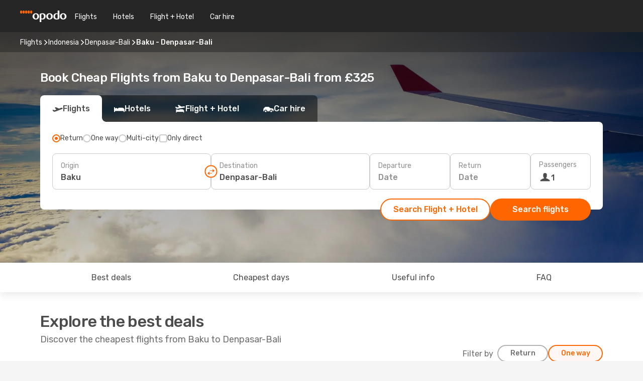

--- FILE ---
content_type: text/html;charset=utf-8
request_url: https://www.opodo.co.uk/flights/baku-bali/BAK/DPS/
body_size: 77630
content:
<!DOCTYPE html>
<html  lang="en-GB" dir="ltr">
<head><meta charset="utf-8">
<meta name="viewport" content="width=1168">
<title>Cheap Flights from Baku to Denpasar-Bali - Opodo</title>
<meta name="format-detection" content="telephone=no">
<link rel="preload" as="style" href="https://fonts.googleapis.com/css2?family=Rubik:wght@300;400;500;600;700&display=swap" onload="this.rel='stylesheet'">
<script type="application/ld+json">{"@context":"https://schema.org/","@type":"Product","name":"Baku to Denpasar-Bali flights","offers":{"@type":"AggregateOffer","lowPrice":325,"priceCurrency":"GBP"}}</script>
<meta name="og:description" content="Compare cheap flights from Baku to Denpasar-Bali and book your plane ticket ✈ No hidden fees ✓ Save time and money with Opodo">
<meta name="og:title" content="Cheap Flights from Baku to Denpasar-Bali - Opodo">
<meta name="robots" content="index, follow">
<meta name="og:image" content="https://www.opodo.co.uk/images/landingpages/destinations/1920x800/destination-default_1920x800.jpg">
<meta name="og:type" content="website">
<meta name="description" content="Compare cheap flights from Baku to Denpasar-Bali and book your plane ticket ✈ No hidden fees ✓ Save time and money with Opodo">
<meta name="og:url" content="https://www.opodo.co.uk/flights/baku-denpasar-bali/BAK/DPS/" rel="og:url">
<link rel="canonical" href="https://www.opodo.co.uk/flights/baku-denpasar-bali/BAK/DPS/" data-hid="e3fa780">
<link rel="alternate" href="https://www.opodo.com/flights/baku-denpasar-bali/BAK/DPS/" hreflang="x-default">
<link rel="alternate" href="https://www.opodo.co.uk/flights/baku-denpasar-bali/BAK/DPS/" hreflang="en-GB">
<link rel="icon" href="/images/onefront/bluestone/OP/favicon.ico" type="image/x-icon" data-hid="2c9d455">
<script src="https://securepubads.g.doubleclick.net/tag/js/gpt.js" async="async"></script>
<script>
                    var gptadslots = [];
                    var googletag = googletag || {cmd:[]};
                    googletag.cmd.push(function() {
                        //Adslot 1 declaration
                        gptadslots.push(googletag.defineSlot('/4121/uk_sites/opodo.co.uk/sslp_dest', [[970,90],[970,250],[728,90]], 'top')
                            .setTargeting('pos', ['top'])
                            .addService(googletag.pubads()));
                        googletag.pubads().enableSingleRequest();
                        googletag.pubads().setTargeting('sslp_dest', [ 'BAK-DPS' ]);
                        googletag.pubads().collapseEmptyDivs();
                        googletag.enableServices();
                    });
                </script>
<link rel="shortcut icon" href="/images/onefront/bluestone/OP/favicon.ico" type="image/x-icon" data-hid="9ad5b89">
<script type="text/javascript" data-hid="1a304df">
        var CONFIG_COOKIES_PURPOSE = {
            content_personalization: ["ngStorage"]
        };

        var GA_custom_dimension = {
            label: 'cmp_ad_agreement',
            purpose: 'advertising_personalization',
            vendor: 'google'
        };

        var GA_consent = {
            label: 'google_analytics_consent',
            vendor: 'c:googleana-2kgJLL8H'
        };

        var didomiStatus = null;
        var pageLanguage = 'en';

        function setDidomiListeners() {
            window.didomiEventListeners = window.didomiEventListeners || [];
            setDidomiPush();
        }

        function setDidomiPush() {
            window.didomiEventListeners.push({
                event: 'consent.changed',
                listener: function() {
                    doActionsOnConsentChanged();
                }
            });
        }

        function doActionsOnConsentChanged() {
            updateDidomiStatus();

            setGACustomDimension();

            setGAConsentInDataLayer();
        }

        function setGACustomDimension() {
            var customDimensionValue = isConsentSet() ? isVendorEnabled(GA_custom_dimension.vendor) : false;

            pushInDatalayer(GA_custom_dimension.label, customDimensionValue);
        }

        function setGAConsentInDataLayer() {
            var consentGA = isConsentSet() ? isVendorEnabled(GA_consent.vendor) : true;

            pushInDatalayer(GA_consent.label, consentGA);
        }

        function pushInDatalayer(label, value) {
            var objPush = {};
            objPush[label] = ''+value+'';

            window.dataLayer.push(objPush);
        }

        function updateDidomiStatus() {
            didomiStatus = Didomi.getUserConsentStatusForAll();
        }

        function isCookieEnabled(cookieName) {
            return (isConsentSet() && didomiStatus.purposes.enabled.indexOf(getCookieType(cookieName)) !== -1);
        }

        function isPurposeEnabled(purposeName) {
            return didomiStatus.purposes.enabled.indexOf(purposeName) !== -1;
        }

        function isVendorEnabled(vendorName) {
            return didomiStatus.vendors.enabled.indexOf(vendorName) !== -1;
        }

        function isConsentSet() {
            return didomiStatus !== null && (didomiStatus.purposes.enabled.length !== 0 || didomiStatus.purposes.disabled.length !== 0);
        }

        function getCookieType(cookieName) {
            for (var type in CONFIG_COOKIES_PURPOSE) {
                if (CONFIG_COOKIES_PURPOSE[type].indexOf(cookieName) !== -1) {
                    return type;
                }
            }
        }

        setDidomiListeners();
    </script>
<script type="text/javascript" data-hid="4a299c0">
        //Read Cookies
        var cookiesArray = [],
            cookies,
            mktTrack,
            mktportal,
            device_gtm = 'D',
            id_gtm = 'GTM-KKLQKF';

        function initReadCookies() {
            cookiesArray.push(document.cookie.match(/(device=[^;]+)/)[0]);

            mktTrack = document.cookie.match(/((mktTrack)=[^;]+)/);
            mktportal = document.cookie.match(/((mktportal)=[^;]+)/);

            mktTrack ? cookiesArray.push(mktTrack[0]) : '';
            mktportal ? cookiesArray.push(mktportal[0]) : '';

            cookies = createCookieObj(cookiesArray);

            if(cookies.device === 'tablet'){
                device_gtm = 'T';
            } else if (cookies.device === 'mobile') {
                device_gtm = 'M';
            }
        }

        function createCookieObj(c_value) {
            var obj = {},
                t_arr;

            if (c_value !== undefined) {
                for (var i = c_value.length - 1; i >= 0; i--) {
                    t_arr = c_value[i].split(/=(.+)/);
                    obj[t_arr[0]] = t_arr[1];
                }
            } else {
                obj = {
                    utmcsr: 'no_GA',
                    utmcmd: 'no_GA'
                }
            }
            return obj;
        }

        function getCookie (name) {
            const nameEQ = name + '=';
            const ca = document.cookie.split(';');
            for (let i = 0; ca.length > i; i++) {
                let c = ca[i];
                while (c.charAt(0) === ' ') { c = c.substring(1, c.length); }
                if (c.indexOf(nameEQ) === 0) { return c.substring(nameEQ.length, c.length); }
            }
            return null;
        }

        initReadCookies();
    </script>
<script type="text/javascript" data-hid="40ffd0a">
        function getParamMktportal() {
            var resultRegExp = document.location.search.match(/(MPortal|mktportal)=([^&]+)/);
            return resultRegExp !== null ? resultRegExp[2] : "";
        }

        function setCookie(name,value, days) {
            var expires = 60 * 60 * 24 * days;
            var domainName = '.opodo.co.uk';

            if (cookies.mktportal === undefined || value !== "") {
                document.cookie = name + "=" + (value || "")  + "; max-age=" + expires + "; path=/; domain=" + domainName;

                cookies.mktportal = value;
            }
        }

        setCookie("mktportal", getParamMktportal(), 30);
    </script>
<script type="text/javascript" data-hid="15f630e">
        function getCountry() {
            return 'UK';
        }

        var dataLayerConfiguration = {
            site_type: device_gtm,
            page_url : document.location.pathname + document.location.search,
            cod_lang: 'en'+'_'+getCountry(),
            page_category: 'SSLP_city_pairs',
            sso: sessionStorage.getItem("thirdPartyTrackingData") ? sessionStorage.getItem("thirdPartyTrackingData").search('SSO_1') !== -1 : false,
            mktsession_id: getCookie('mktSession') || '',
        };

        var dataLayerABConf = {};

        if(cookies.mktportal) {
            dataLayerABConf.mktportal = cookies.mktportal;
        }

        (function prepareDataLayerConfiguration() {
            for (var property in dataLayerABConf) {
                if (dataLayerABConf.hasOwnProperty(property)) {
                    dataLayerConfiguration[property] = dataLayerABConf[property];
                }
            }
        })();

        analyticsEvent = function() {};
        window.dataLayer = window.dataLayer || [];

        dataLayer.push(dataLayerConfiguration);

        // Init custom dimensions
        setGACustomDimension();
        setGAConsentInDataLayer();
    </script>
<script type="text/javascript" data-hid="196944d">
        var tc_values = cookies.mktTrack ? cookies.mktTrack.match(/([^|]+)/g) : undefined,
        tc_obj = createCookieObj(tc_values),
        tc_device = cookies.device.substring(0,1),
        DEFAULT_UTM_SOURCE = 'google',
        DEFAULT_UTM_MEDIUM = 'cpc',
        arrival_city_code = '',
        departure_city_code = '';

        /**
         * @brief This function reads cookies and updates  value for variables tc_vars.mkt_utm.
         * @pre tc_vars object should be created before
         * @post tc_vars.mkt_utm_campaign_cookie, tc_vars.mkt_utm_source_cookie and tc_vars.mkt_utm_medium_cookie
         * are updated with the mktTrack cookie values.
         */
        function updateUtm() {
            initReadCookies();
            let tc_values = cookies.mktTrack ? cookies.mktTrack.match(/([^|]+)/g) : undefined;
            tc_obj = createCookieObj(tc_values);

            tc_vars.mkt_utm_campaign_cookie = tc_obj.utmccn || '';
            tc_vars.mkt_utm_source_cookie = tc_obj.utmcsr || '';
            tc_vars.mkt_utm_medium_cookie = tc_obj.utmcmd || '';

            (function checkAndSetGAClientId(maxCalls = 10, currentCall = 0) {
                const gaClientId = getGoogleAnalyticsClientId(getCookie('_ga'));
                if (gaClientId) {
                    window.tc_vars = window.tc_vars || {};
                    window.tc_vars.ext_ga_client_id = gaClientId;
                } else if (currentCall < maxCalls) {
                    setTimeout(() => checkAndSetGAClientId(maxCalls, currentCall + 1), 800);
                }
            })();
        }

        function getGoogleAnalyticsClientId(cookieValue) {
            if (cookieValue) {
                const parts = cookieValue.split('.');
                if (parts.length === 4) {
                    return parts[2] + '.' + parts[3];
                }
            }
            return '';
        }
    </script>
<script type="text/javascript" data-hid="bd33ae">
        //gclid is a tracking parameter used by Google to pass information to Google Analytics and Adwords
        if (tc_obj.utmgclid) {
            tc_obj.utmcsr = DEFAULT_UTM_SOURCE;
            tc_obj.utmcmd = DEFAULT_UTM_MEDIUM;
        }

        var tc_vars = {
            env_template : 'sslp',
            env_work : 'prod',
            env_market : getCountry(),
            env_language : 'en',
            env_site_type: tc_device,
            env_brand_code: 'O',
            env_brand: 'opodo',
            env_currency_code: 'GBP',
            page_category: 'sslp',
            page_url: window.location.href.split('?')[0],
            page_name: 'sslp_CityPair',
            mkt_utm_campaign_cookie: tc_obj.utmccn || '',
            mkt_utm_source_cookie: tc_obj.utmcsr || '',
            mkt_utm_medium_cookie: tc_obj.utmcmd || '',
            mkt_utm_content_cookie: tc_obj.utmcct || '',
            mkt_utm_term_cookie: tc_obj.utmctr || '',
            mkt_portal: cookies.mktportal || '',
            flight_arrival_city_code: arrival_city_code,
            flight_departure_city_code: departure_city_code,
            edo_browser_id: sessionStorage.getItem('tc_vars') ? JSON.parse(sessionStorage.getItem('tc_vars'))?.edo_browser_id : '',
        };
    </script>
<script type="text/javascript" data-hid="30ab8af">
        function reloadTMSContainer () {
            tC.container.reload({events: {page: [{},{}]}});
        }
    </script>
<script async onload="reloadTMSContainer()" src="//cdn.tagcommander.com/4250/tc_eDreamsODIGEO_79.js" data-hid="12eab05"></script>
<script type="text/javascript" data-hid="4bb012b">
        function setDidomiConfig() {
            const config = {
                app: {
                    privacyPolicyURL: 'https://www.opodo.co.uk/privacy-policy/',
                },
                languages: {
                    enabled: [pageLanguage],
                    default: pageLanguage
                }
            };

            window.didomiConfig = config;
        }

        window.didomiOnReady = window.didomiOnReady || [];
        window.didomiOnReady.push(didomiReady);


        function didomiReady() {
            updateDidomiStatus();

            setGACustomDimension();

            setGAConsentInDataLayer();

            updateUtm();

            loadGTM(window,document,'script','dataLayer',id_gtm);

            if (window?.dataLayer) {
                window.dataLayer[0].didomiExperimentId = window?.tc_array_events?.didomiExperimentId;
                window.dataLayer[0].didomiExperimentUserGroup = window?.tc_array_events?.didomiExperimentUserGroup;
            }
        }

        function didomiTimeout() {
            if (!didomiStatus) {
                loadGTM(window,document,'script','dataLayer',id_gtm);
                tC.event.didomiReady(window, {"didomiVendorsConsent": "fallBackConsent"});
            }
        }

        function didomiLoader() {
            setTimeout(didomiTimeout, 5000);

            didomiLoadScript('c81d422d-223b-4c8a-8b2e-099d6fa3acb9');
        }

        function didomiLoadScript(didomiApiKey) {
            window.gdprAppliesGlobally=true;
            function a(e){
                if(!window.frames[e]){
                    if(document.body&&document.body.firstChild){
                        var t=document.body;
                        var n=document.createElement("iframe");
                        n.style.display="none";
                        n.name=e;
                        n.title=e;
                        t.insertBefore(n,t.firstChild)
                    }
                    else{
                        setTimeout(function(){a(e)},5)
                    }
                }
            }
            function e(n,r,o,c,s){
                function e(e,t,n,a){
                    if(typeof n!=="function"){return}
                    if(!window[r]){
                        window[r]=[]
                    }
                    var i=false;
                    if(s){
                        i=s(e,t,n)
                    }
                    if(!i){
                        window[r].push({command:e,parameter:t,callback:n,version:a})
                    }
                }
                e.stub=true;
                function t(a){
                    if(!window[n]||window[n].stub!==true){return}
                    if(!a.data){return}
                    var i=typeof a.data==="string";
                    var e;
                    try{e=i?JSON.parse(a.data):a.data}
                    catch(t){return}
                    if(e[o]){
                        var r=e[o];
                        window[n](r.command,r.parameter,function(e,t){
                            var n={};
                            n[c]={returnValue:e,success:t,callId:r.callId};
                            a.source.postMessage(i?JSON.stringify(n):n,"*")
                        },r.version)
                    }
                }
                if("undefined"[n]!=="function"){
                    window[n]=e;
                    if(window.addEventListener){
                        window.addEventListener("message",t,false)
                    }
                    else{
                        window.attachEvent("onmessage",t)}
                }
            }
            e("__tcfapi","__tcfapiBuffer","__tcfapiCall","__tcfapiReturn");a("__tcfapiLocator");

            (function(e){
                var t=document.createElement("script");
                t.id="spcloader";
                t.type="text/javascript";
                t.async=true;
                t.src="https://sdk.privacy-center.org/"+e+"/loader.js?target="+document.location.hostname;t.charset="utf-8";
                var n=document.getElementsByTagName("script")[0];
                n.parentNode.insertBefore(t,n)
            })(didomiApiKey);
        }

        setDidomiConfig();

       didomiLoader();
    </script>
<script type="text/javascript" data-hid="7f260c0">
        domainName = 'opodo.co.uk';
        domainNameSearch = 'www.opodo.co.uk';
        //If an AB test is running the placeholder will be replaced by a push instruction
        //to set the ga custom dimensions with the value of MultitestCfg partitions winners:

        var countryCode = getCountry();
        var lang = 'en';
    </script>
<script type="text/javascript" data-hid="f37a6b">
        function loadGTM (w,d,s,l,i){w[l]=w[l]||[];w[l].push({'gtm.start':
        new Date().getTime(),event:'gtm.js'});var f=d.getElementsByTagName(s)[0],
        j=d.createElement(s),dl=l!='dataLayer'?'&amp;l='+l:'';j.async=true;j.src=
        '//www.googletagmanager.com/gtm.js?id='+i+dl;f.parentNode.insertBefore(j,f);
        }
    </script>
<script type="text/javascript" data-hid="777b523">
        /**
         * @desc This function is used in an intervals in order to check if the mktTrack cookie value changes, in this case
         * it performs a push into dataLayer object with the new value.
         * @post If the push is done, the interval is stoped.
         */
        function mktTrackCookieUpdate(cookie) {
            dataLayer.push({'event': 'mkttrack', 'mktTrack':cookie.match(new RegExp('mktTrack=([^;]+)'))[1]});
        }

        function doTrack() {
            var mktportal = cookies["mktportal"] === undefined ? "" : cookies["mktportal"];
            track('OPUK', mktportal, 'SSLP', false, mktTrackCookieUpdate);
        }

        function loadScript(src, callback) {
            var a = document.createElement('script'),
                f = document.getElementsByTagName('head')[0];

            a.async = true;
            a.type = 'text/javascript';
            a.src = src;

            if (callback !== null){
                if (a.readyState) { // IE, incl. IE9
                    a.onreadystatechange = function() {
                        if (a.readyState == "loaded" || a.readyState == "complete") {
                            a.onreadystatechange = null;
                            callback();
                        }
                    };
                } else {
                    a.onload = function() { // Other browsers
                        callback();
                    };
                }
            }

            f.appendChild(a);
        }
    </script>
<script type="text/javascript" data-hid="7ca9d41">loadScript("/marketing-channel/client/v3/marketing-channel.min.js", doTrack);</script>
<script type="application/ld+json">{"@context":"https://schema.org/","@type":"FAQPage","mainEntity":[{"@type":"Question","name":"Is it possible to purchase a flexible ticket for my flight from Baku to Denpasar-Bali?","acceptedAnswer":{"@type":"Answer","text":"At Opodo we want to make sure that your travel plans are not affected by any cancelation as well as any possible restrictions Indonesia may apply when travelling from Baku. Is your flight cancelled? We've got your back! With our flexible ticket guarantee you can decide if you want to book another flight - free of rebooking fee - or get a full refund!"}},{"@type":"Question","name":"How can I find cheap flights from Baku to Denpasar-Bali at Opodo?","acceptedAnswer":{"@type":"Answer","text":"The cheapest price for a flight from Baku to Denpasar-Bali is 325 £. At Opodo we use different machine learned based methodologies to find our costumers the best option available, considering airline combinations, stopovers and direct flights as well as different criteria for inbound and outbound journeys."}},{"@type":"Question","name":"Is Denpasar-Bali expensive to visit compared to Baku?","acceptedAnswer":{"@type":"Answer","text":"If you compare transportation prices, the taxi ride in Denpasar-Bali costs an average of 0.34 GBP, 74% cheaper than Baku, with a fare of 1.31 GBP, While train tickets costs 23% less in Denpasar-Bali: 0.20 GBP against 0.26 GBP in Baku. If you compare the price of a lunch meal, however, you can find it from 2.20 GBP in Denpasar-Bali, 67% less than the 6.57 GBP in Baku. The price of the coffee is around 35% cheaper in Denpasar-Bali, with an average of 1.71 GBP, while in Baku the coffee costs 2.65 GBP."}},{"@type":"Question","name":"When is the best time to book a flight from Baku to Denpasar-Bali?","acceptedAnswer":{"@type":"Answer","text":"The most popular months to book a flight from Baku to Denpasar-Bali are December, September and January, based on the searches of our customers."}},{"@type":"Question","name":"When is the best time to travel from Baku to Denpasar-Bali?","acceptedAnswer":{"@type":"Answer","text":"The best time of the year to go to Denpasar-Bali when flying from Baku depends on several preference factors like climate, seasonality and, of course, price. When it comes to popularity, January is the top 1º month to fly to Denpasar-Bali from Baku in terms of searches from our customer, followed by August and February. If you prefer to avoid high peaks of turism, however, and escape a crowded period, July, November and March are the months with less volume of searchs for the route Baku - Denpasar-Bali."}},{"@type":"Question","name":"How is the weather in Denpasar-Bali compared to Baku?","acceptedAnswer":{"@type":"Answer","text":"While in Baku the temperatures can reach an average of 37.02 ºC in summer, with precipitation levels up to 0.5 mm ,Denpasar-Bali's temperatures can go up to 31.76 ºC during the hot season, with 9 mm average of rain rate . In winter, however, weather indicators show around 18.7 ºC in Denpasar-Bali, compared to the -1.23 ºC average degrees reported in Baku. During the winter period, Baku can register 2.3 mm precipitation, while Denpasar-Bali have an average of 2.3 mm rain level."}}]}</script>
<link rel="stylesheet" href="/sslp-itinerary-frontend/static-content/_nuxt/op.1ace6eef.css">
<link rel="modulepreload" as="script" crossorigin href="/sslp-itinerary-frontend/static-content/_nuxt/entry.15e136a3.js">
<link rel="modulepreload" as="script" crossorigin href="/sslp-itinerary-frontend/static-content/_nuxt/op.e89bd899.js">
<link rel="modulepreload" as="script" crossorigin href="/sslp-itinerary-frontend/static-content/_nuxt/AirlineInterlinking.a7debbea.js">
<link rel="modulepreload" as="script" crossorigin href="/sslp-itinerary-frontend/static-content/_nuxt/SslpHead.ed176728.js">
<link rel="modulepreload" as="script" crossorigin href="/sslp-itinerary-frontend/static-content/_nuxt/common.49bac66f.js">
<link rel="modulepreload" as="script" crossorigin href="/sslp-itinerary-frontend/static-content/_nuxt/nuxt-link.3df709af.js">
<link rel="modulepreload" as="script" crossorigin href="/sslp-itinerary-frontend/static-content/_nuxt/vue.f36acd1f.89c21024.js">
<link rel="modulepreload" as="script" crossorigin href="/sslp-itinerary-frontend/static-content/_nuxt/useFetchRouteDetails.8c9f33eb.js">
<link rel="modulepreload" as="script" crossorigin href="/sslp-itinerary-frontend/static-content/_nuxt/CheapestTimeToFly.1a609d84.js">
<link rel="modulepreload" as="script" crossorigin href="/sslp-itinerary-frontend/static-content/_nuxt/useInterlink.218efa6a.js">
<link rel="modulepreload" as="script" crossorigin href="/sslp-itinerary-frontend/static-content/_nuxt/ViewMore.3b8b42c9.js">
<link rel="modulepreload" as="script" crossorigin href="/sslp-itinerary-frontend/static-content/_nuxt/CardPrice.74167a71.js">
<link rel="modulepreload" as="script" crossorigin href="/sslp-itinerary-frontend/static-content/_nuxt/CityPairsPageContent.d16fa58c.js">
<link rel="modulepreload" as="script" crossorigin href="/sslp-itinerary-frontend/static-content/_nuxt/PageLayout.8ff2eeb0.js">
<link rel="modulepreload" as="script" crossorigin href="/sslp-itinerary-frontend/static-content/_nuxt/useSearch.f066f564.js">
<link rel="modulepreload" as="script" crossorigin href="/sslp-itinerary-frontend/static-content/_nuxt/useAutocomplete.a2c112b2.js">
<link rel="modulepreload" as="script" crossorigin href="/sslp-itinerary-frontend/static-content/_nuxt/DatePicker.55c96ff3.js">
<link rel="modulepreload" as="script" crossorigin href="/sslp-itinerary-frontend/static-content/_nuxt/PassengerRow.853775a4.js">
<link rel="modulepreload" as="script" crossorigin href="/sslp-itinerary-frontend/static-content/_nuxt/SeoInterlinking.099fe690.js">
<link rel="modulepreload" as="script" crossorigin href="/sslp-itinerary-frontend/static-content/_nuxt/useSeoInterlinkingLinks.e7d857f8.js">
<link rel="modulepreload" as="script" crossorigin href="/sslp-itinerary-frontend/static-content/_nuxt/InfoBlocks.7ad2f7ec.js">
<link rel="modulepreload" as="script" crossorigin href="/sslp-itinerary-frontend/static-content/_nuxt/useInfoblocks.6efa2b19.js">
<link rel="modulepreload" as="script" crossorigin href="/sslp-itinerary-frontend/static-content/_nuxt/useWidgetVisibility.04f7c406.js">
<link rel="modulepreload" as="script" crossorigin href="/sslp-itinerary-frontend/static-content/_nuxt/AutoContent.bb88c719.js">
<link rel="modulepreload" as="script" crossorigin href="/sslp-itinerary-frontend/static-content/_nuxt/DealsContainer.ec882cad.js">
<link rel="modulepreload" as="script" crossorigin href="/sslp-itinerary-frontend/static-content/_nuxt/SeoContent.3c2e48bc.js">
<link rel="modulepreload" as="script" crossorigin href="/sslp-itinerary-frontend/static-content/_nuxt/useStructuredData.cb99ab8a.js">
<link rel="modulepreload" as="script" crossorigin href="/sslp-itinerary-frontend/static-content/_nuxt/useLastMinuteLinks.24bea92a.js">







<script type="module" src="/sslp-itinerary-frontend/static-content/_nuxt/entry.15e136a3.js" crossorigin></script></head>
<body  class="odf-bg-secondary fonts-loading loading"><div id="__nuxt"><!--[--><!--[--><header class="header"><div id="header-logo-url" class="header-logo"><svg><use href="/sslp-itinerary-frontend/static-content/_nuxt/logo-OP.e9090f22.svg#main" xlink:href="/sslp-itinerary-frontend/static-content/_nuxt/logo-OP.e9090f22.svg#main" width="100%" height="100%"></use></svg></div><div class="header-desktop-start"><div class="header-tabs odf-tabs odf-tabs-header"><!--[--><a class="header-tabs-item" href="https://www.opodo.co.uk/flights/">Flights</a><a class="header-tabs-item" href="https://www.opodo.co.uk/hotels/">Hotels</a><a class="header-tabs-item" href="https://www.opodo.co.uk/holidays/">Flight + Hotel</a><a class="header-tabs-item" href="https://carhire.opodo.co.uk/en/?clientId=314911" rel="nofollow">Car hire</a><!--]--></div></div><div class="header-desktop-end"><!--[--><!--]--><div class="currencySwitcher"><button type="button" class="currencySwitcher-outside"><img src="/images/onefront/flags/flags@2x.png" class="currencySwitcher-img currencySwitcher-img-UK" alt="UK"><span>EN</span><span> (£) </span></button><div class="currencySwitcher-inside"><div class="currencySwitcher-header"><span>Opodo is now available in the following countries:</span></div><div class="currencySwitcher-main"><!----><div class="currencySwitcher-international"><span>Or you can visit our</span><a href="https://www.opodo.com/flights/baku-denpasar-bali/BAK/DPS/">global site</a><i aria-hidden="true"></i></div></div><div class="currencySwitcher-footer"><button type="button">Close</button></div></div></div></div></header><section class="searcher" style="background-image:linear-gradient(rgba(0, 0, 0, 0.5), rgba(0, 0, 0, 0)), url(/images/landingpages/destinations/1920x800/destination-default_1920x800.jpg);background-position-y:0%;"><div class="breadcrumb breadcrumb__dark"><ol class="breadcrumb-list" vocab="http://schema.org/" typeof="BreadcrumbList"><!--[--><li property="itemListElement" typeof="ListItem" class="breadcrumb-item"><a href="https://www.opodo.co.uk/flights/" property="item" typeof="WebPage"><span class="breadcrumb-content" property="name">Flights</span></a><i class="odf-icon odf-icon-s odf-icon-arrow-right" aria-hidden="true"></i><meta property="position" content="1"></li><li property="itemListElement" typeof="ListItem" class="breadcrumb-item"><a href="https://www.opodo.co.uk/flights/indonesia/ID/" property="item" typeof="WebPage"><span class="breadcrumb-content" property="name">Indonesia</span></a><i class="odf-icon odf-icon-s odf-icon-arrow-right" aria-hidden="true"></i><meta property="position" content="2"></li><li property="itemListElement" typeof="ListItem" class="breadcrumb-item"><a href="https://www.opodo.co.uk/flights/denpasar-bali/DPS/" property="item" typeof="WebPage"><span class="breadcrumb-content" property="name">Denpasar-Bali</span></a><i class="odf-icon odf-icon-s odf-icon-arrow-right" aria-hidden="true"></i><meta property="position" content="3"></li><li property="itemListElement" typeof="ListItem" class="breadcrumb-item"><span class="is-current breadcrumb-content" property="name">Baku - Denpasar-Bali</span><!----><meta property="position" content="4"></li><!--]--></ol></div><header><!----><h1>Book Cheap Flights from Baku to Denpasar-Bali from £325</h1></header><div class="searcher-body"><div><div class="searchBox"><!----><div class="searchBox-tabs"><div class="active" id="flightsTab"><i class="odf-icon-flight" aria-hidden="true"></i><span>Flights</span></div><div class="" id="hotelsTab"><i class="odf-icon-hotel" aria-hidden="true"></i><span>Hotels</span></div><div class="" id="flightsHotelTab"><i class="odf-icon-flight-hotel" aria-hidden="true"></i><span>Flight + Hotel</span></div><!----><div class="" id="carsTab"><i class="odf-icon-car" aria-hidden="true"></i><span>Car hire</span></div></div><div class="searchBox-content"><div class="searchBox-flightsTypes"><input id="return-radioButton" type="radio" checked><label class="searchBox-flightsType searchBox-flightsType-label" for="return-radioButton"><i aria-hidden="true"></i><span id="return-label">Return</span></label><input id="oneWay-radioButton" type="radio"><label class="searchBox-flightsType searchBox-flightsType-label" for="oneWay-radioButton"><i aria-hidden="true"></i><span id="oneWay-label">One way </span></label><input id="multiStop-radioButton" type="radio"><label class="searchBox-flightsType searchBox-flightsType-label" for="multiStop-radioButton"><i aria-hidden="true"></i><span id="multistop-label">Multi-city</span></label><div class="searchBox-flightsTypes-separator"></div><input id="direct-flights-checkbox" type="checkbox"><label class="searchBox-flightsType searchBox-flightsType-label searchBox-flightsType--direct" for="direct-flights-checkbox"><i class="odf-icon-tick" aria-hidden="true"></i><span>Only direct</span></label></div><!----><div class="searchBox-body"><div class="searchBox-rows"><div style="display:none;" class="searchBox-calendar"><div class="searchBox-calendar-window"><div class="datepicker" style="transform:translateX(0px);"><!--[--><!--]--><!--[--><!--]--></div></div><div class="searchBox-calendar-arrow-container-left"><button class="searchBox-calendar-arrow" disabled><i class="odf-icon odf-icon-arrow-left" aria-hidden="true"></i></button></div><div class="searchBox-calendar-arrow-container-right"><button class="searchBox-calendar-arrow"><i class="odf-icon odf-icon-arrow-right" aria-hidden="true"></i></button></div><div class="searchBox-close"><!----><!----><button id="done-button" class="button-primary button__fit mis-auto">Close</button></div></div><!--[--><div class="searchBox-row"><div class="searchBox-row-inputs"><div class="searchBox-row-cities searchBox-row-collapse"><div id="ORIGIN-location-0" class="searchBox-box"><!----><label>Origin</label><!--[--><input value="" placeholder="Where from?" type="text" maxlength="128" autocapitalize="off" autocorrect="off" autocomplete="off" spellcheck="false"><!----><!--]--><!----><!----></div><button class="searchBox-swapButton" type="button"><i class="searchBox-swapButton-icon" aria-hidden="true"></i></button><div id="DESTINATION-location-0" class="searchBox-box"><!----><label>Destination</label><!--[--><input value="" placeholder="Where to?" type="text" maxlength="128" autocapitalize="off" autocorrect="off" autocomplete="off" spellcheck="false"><!----><!--]--><!----><!----></div></div><div class="searchBox-row-dates searchBox-row-collapse"><div id="OUTBOUND-date-0" class="searchBox-box searchBox-box-date"><!----><label>Departure</label><span class="searchBox-box-placeholder">Date</span><!----><!----></div><div id="INBOUND-date-0" class="searchBox-box searchBox-box-date"><!----><label>Return</label><span class="searchBox-box-placeholder">Date</span><!----><!----></div></div></div><div class="searchBox-row-action"><!--[--><div id="passenger-selector" class="searchBox-box searchBox-box-passengers"><label>Passengers</label><div class="searchBox-passengers-input"><i class="odf-icon-pax" aria-hidden="true"></i><span class="searchBox-box-plain-text">1</span></div></div><!----><!--]--><!----><!----></div></div><!--]--></div><!----></div><!----><div class="searchBox-buttons"><button id="search-dp-btn">Search Flight + Hotel</button><button id="search-btn">Search flights</button><!----><!----></div></div><!----></div></div></div><div class="trustpilot-container"><div class="trustpilot"><span></span></div></div></section><!----><!----><!----><div class="advertBanner"><div id="top" style="display:none;"></div></div><!----><!--[--><section id="best-deals" class="lastMinute"><header><div class="lastMinute-title"><h2>Explore the best deals</h2><span class="lastMinute-subtitle">Discover the cheapest flights from Baku to Denpasar-Bali</span></div><!--[--><img class="lastMinute-tag" src="/images/landingpages/assets/discountTag.png" alt="emptyFilter"><div class="lastMinute-tabs"><div class="lastMinute-title-bottom"></div><span>Filter by</span><button class="" type="button">Return</button><button class="active" type="button">One way </button></div><!--]--></header><!--[--><!--[--><!--[--><div class="lastMinute-deals lastMinute-deals__hidden"><!--[--><a class="lastMinute-card card-highest-discount" href="https://www.opodo.co.uk/travel/?locale=en_GB#results/type=R;buyPath=1003;from=2322;to=2529;dep=2026-03-19;ret=2026-03-28;adults=1;children=0;infants=0;internalSearch=false;collectionmethod=false;trainSearch=false;" rel="nofollow" style="" name="deal"><div class="lastMinute-card-title"><span>Thu 19 Mar</span><span> - Sat 28 Mar</span></div><div class="lastMinute-card-flightsInfo"><div><img loading="lazy" width="24" height="24" alt="Turkish Airlines" src="https://www.opodo.co.uk/images/onefront/airlines/smTK.gif"><div class="lastMinute-card-flightInfo"><div class="lastMinute-card-flightInfo-carrier"><span class="lastMinute-card-flightInfo-date">Turkish Airlines</span><span class="lastMinute-card-flightInfo-stops">1 stop</span></div><div class="lastMinute-card-flightInfo-cities"><span>BAK</span><span> - DPS</span></div></div></div><div><img loading="lazy" width="24" height="24" alt="Emirates" src="https://www.opodo.co.uk/images/onefront/airlines/smEK.gif"><div class="lastMinute-card-flightInfo"><div class="lastMinute-card-flightInfo-carrier"><span class="lastMinute-card-flightInfo-date">Emirates</span><span class="lastMinute-card-flightInfo-stops">2 stops</span></div><div class="lastMinute-card-flightInfo-cities"><span>DPS</span><span> - BAK</span></div></div></div></div><div class="card-price"><!----><div class="card-price-container"><div class="card-price-item__prefix card-price-item card-price-item__default"><span>985</span><span>£</span></div><div class="card-price-item__prefix card-price-item card-price-item__prime"><span>981</span><span>£</span></div></div><span class="card-price-subtext">Prime price per passenger</span></div></a><!--]--></div><!--]--><!----><!--]--><!--[--><!--[--><div class="lastMinute-deals"><!--[--><a class="lastMinute-card card-highest-discount" href="https://www.opodo.co.uk/travel/?locale=en_GB#results/type=O;buyPath=1003;from=2322;to=2529;dep=2026-03-22;adults=1;children=0;infants=0;internalSearch=false;collectionmethod=false;trainSearch=false;" rel="nofollow" style="" name="deal"><div class="lastMinute-card-title"><span>Sun 22 Mar</span><!----></div><div class="lastMinute-card-flightsInfo"><div><img loading="lazy" width="24" height="24" alt="China Southern Airlines" src="https://www.opodo.co.uk/images/onefront/airlines/smCZ.gif"><div class="lastMinute-card-flightInfo"><div class="lastMinute-card-flightInfo-carrier"><span class="lastMinute-card-flightInfo-date">China Southern Airlines</span><span class="lastMinute-card-flightInfo-stops">2 stops</span></div><div class="lastMinute-card-flightInfo-cities"><span>BAK</span><span> - DPS</span></div></div></div><!----></div><div class="card-price"><!----><div class="card-price-container__horitzontal card-price-container"><div class="card-price-item__prefix card-price-item card-price-item__default"><span>326</span><span>£</span></div><div class="card-price-item__prefix card-price-item card-price-item__prime"><span>325</span><span>£</span></div></div><span class="card-price-subtext">Prime price per passenger</span></div></a><!--]--></div><!--]--><!----><!--]--><!--]--><div class="disclaimer"><i aria-hidden="true"></i><span>The prices shown on this page were available within the last 20 days for the specified periods and should not be considered the final price offered. Please note that availability and prices are subject to change.</span></div></section><section id="cheapest-days" class="cheapestTime"><header><div class="cheapestTime-title"><h2>Cheapest time to fly from Baku to Denpasar-Bali</h2><span>If you’re planning to fly this route soon, keep in mind that the lowest fares are usually available <strong>in the middle of</strong> <strong>February</strong>. Take advantage of this period to save on your flight tickets and make the most of your trip. Please note that prices may change after your search.</span></div><div class="cheapestTime-tabs"><span>Filter by</span><button class="">Return</button><button class="active">One way </button></div></header><div class="cheapestTime-main"><div class="cheapestTime-info" style="transform:translateX(calc(NaNpx - 50%));"><span class="cheapestTime-info-date">week: 16 Feb - 22 Feb</span><div class="cheapestTime-info-search"><span class="cheapestTime-info-price">Flights from just <span>£564</span></span><a alt="Go to search" href="https://www.opodo.co.uk/travel/?locale=en_GB#results/type=O;buyPath=1003;from=null;to=null;dep=2026-02-20;adults=1;children=0;infants=0;internalSearch=false;collectionmethod=false;" rel="nofollow"><button>Search</button></a></div></div><div class="cheapestTime-container"><!--[--><div class="cheapestTime-column__noPrice cheapestTime-column" style="height:0px;"><i aria-hidden="true"></i><!----></div><div class="cheapestTime-column" style="height:50.29282902162224px;"><span>£566</span><!----></div><div class="cheapestTime-column__noPrice cheapestTime-column" style="height:0px;"><i aria-hidden="true"></i><!----></div><div class="cheapestTime-column__selected cheapestTime-column" style="height:50.03777005589968px;"><span>£564</span><div class="cheapestTime-column__selected-line"></div></div><div class="cheapestTime-column__noPrice cheapestTime-column" style="height:0px;"><i aria-hidden="true"></i><!----></div><div class="cheapestTime-column" style="height:162.10819121424063px;"><span>£1,825</span><!----></div><div class="cheapestTime-column__noPrice cheapestTime-column" style="height:0px;"><i aria-hidden="true"></i><!----></div><div class="cheapestTime-column" style="height:143.15295539578574px;"><span>£1,611</span><!----></div><div class="cheapestTime-column" style="height:200px;"><span>£2,251</span><!----></div><div class="cheapestTime-column__noPrice cheapestTime-column" style="height:0px;"><i aria-hidden="true"></i><!----></div><div class="cheapestTime-column__noPrice cheapestTime-column" style="height:0px;"><i aria-hidden="true"></i><!----></div><div class="cheapestTime-column__noPrice cheapestTime-column" style="height:0px;"><i aria-hidden="true"></i><!----></div><!--]--></div><div class="cheapestTime-months"><!----><!--[--><span class="cheapestTime-month__has-sibling">January</span><span class="">February</span><span class=""></span><span class=""></span><span class="cheapestTime-month__has-sibling"></span><span class="">March</span><span class=""></span><span class=""></span><span class=""></span><span class="cheapestTime-month__has-sibling"></span><span class="">April</span><span class=""></span><!--]--><i class="cheapestTime-months-next" aria-hidden="true"></i></div></div></section><div id="useful-info" class="infoblock"><div class="carousel carousel__white"><div class="carousel-arrow-container carousel-arrow-container-left"><!----></div><div class="carousel-arrow-container carousel-arrow-container-right"><!----></div><div class="carousel-window"><div class="carousel-items" style="transform:translateX(-0px);display:flex;gap:64px;transition:transform 0.3s ease;"><!--[--><!--[--><div class="infoblock-block"><span class="infoblock-block-title">Flight Duration</span><span class="infoblock-block-code">20 h and 50 m</span><span class="infoblock-block-text">Flights between Baku and Denpasar-Bali take, on average, 20 h and 50 m minutes, but the time can vary according to other factors</span></div><div class="infoblock-block"><span class="infoblock-block-title">Cheapest flight</span><span class="infoblock-block-code">£325</span><span class="infoblock-block-text">Cheapest price for a flight between Baku and Denpasar-Bali found by our customers in the last 72 hours</span></div><div class="infoblock-block"><span class="infoblock-block-title">Departing Airport</span><span class="infoblock-block-code">Baku</span><span class="infoblock-block-text">The airport Baku is the departure airport operating flights between Baku and Denpasar-Bali</span></div><div class="infoblock-block"><span class="infoblock-block-title">Arriving Airport</span><span class="infoblock-block-code">Ngurah Rai Airport (Bali International Airport)</span><span class="infoblock-block-text">Flights departing Baku with Denpasar-Bali as destination arrive at Ngurah Rai Airport (Bali International Airport)</span></div><div class="infoblock-block"><span class="infoblock-block-title">High season</span><span class="infoblock-block-code">February</span><span class="infoblock-block-text">According to search data from our customers, February is the busiest time to fly from Baku to Denpasar-Bali</span></div><div class="infoblock-block"><span class="infoblock-block-title">Best time to book</span><span class="infoblock-block-code">February</span><span class="infoblock-block-text">According to real data February is the most popular time to book a flight to Denpasar-Bali when departing from Baku</span></div><!--]--><!--]--></div></div></div></div><!----><section class="widgetSeoContainer"><div><div class="routeInfo-sections"><div class="costComparison"><h4>Currency and price comparison</h4><!--[--><!--[--><div class="costComparison-items"><!--[--><div style="" class="costComparison-item"><div class="costComparison-item-header"><span>Train</span><span>Local, one-way ticket</span></div><div class="costComparison-item-graph" style="--percentage:156.52173913043478deg;"><i class="odf-icon-subway" aria-hidden="true"></i><div class="costComparison-item-data"><span>20%</span><span>Trains in Denpasar-Bali are 20% cheaper than in Baku.</span></div></div><div class="costComparison-item-cities"><div class="costComparison-item-city"><span class="costComparison-item-city-name">Baku</span><span class="costComparison-item-city-price">£0.26</span></div><div class="costComparison-item-city"><span class="costComparison-item-city-name">Denpasar-Bali</span><span class="costComparison-item-city-price">£0.20</span></div></div></div><div style="" class="costComparison-item"><div class="costComparison-item-header"><span>Meal</span><span>Mid-priced restaurant</span></div><div class="costComparison-item-graph" style="--percentage:90.30786773090081deg;"><i class="odf-icon-food" aria-hidden="true"></i><div class="costComparison-item-data"><span>70%</span><span>A meal in Denpasar-Bali is 70% cheaper than a meal in Baku.</span></div></div><div class="costComparison-item-cities"><div class="costComparison-item-city"><span class="costComparison-item-city-name">Baku</span><span class="costComparison-item-city-price">£6.57</span></div><div class="costComparison-item-city"><span class="costComparison-item-city-name">Denpasar-Bali</span><span class="costComparison-item-city-price">£2.20</span></div></div></div><div style="" class="costComparison-item"><div class="costComparison-item-header"><span>Taxi</span><span>Standard daytime start rate</span></div><div class="costComparison-item-graph" style="--percentage:74.18181818181819deg;"><i class="odf-icon-ground-transport-taxi" aria-hidden="true"></i><div class="costComparison-item-data"><span>74%</span><span>A taxi fare in Denpasar-Bali is 74% cheaper than in Baku.</span></div></div><div class="costComparison-item-cities"><div class="costComparison-item-city"><span class="costComparison-item-city-name">Baku</span><span class="costComparison-item-city-price">£1.31</span></div><div class="costComparison-item-city"><span class="costComparison-item-city-name">Denpasar-Bali</span><span class="costComparison-item-city-price">£0.34</span></div></div></div><div style="" class="costComparison-item"><div class="costComparison-item-header"><span>Coffee</span><span>Regular cappuccino</span></div><div class="costComparison-item-graph" style="--percentage:141.19266055045873deg;"><i class="odf-icon-coffee-cup" aria-hidden="true"></i><div class="costComparison-item-data"><span>35%</span><span>Coffee in Denpasar-Bali is 35% cheaper than in Baku.</span></div></div><div class="costComparison-item-cities"><div class="costComparison-item-city"><span class="costComparison-item-city-name">Baku</span><span class="costComparison-item-city-price">£2.65</span></div><div class="costComparison-item-city"><span class="costComparison-item-city-name">Denpasar-Bali</span><span class="costComparison-item-city-price">£1.71</span></div></div></div><!--]--></div><!--]--><!----><!--]--></div><div class="routeInfo-sections__right"><div class="exchangeRate"><header><span>Exchange rate</span></header><div class="exchangeRate-content"><span>1 GBP = 22879.03 IDR</span><div class="exchangeRate-separator"></div><span class="exchangeRate-reverse">1 IDR = 0.01 GBP</span></div><span class="exchangeRate-disclaimer">Last checked on Fri 23/01</span></div><!--[--><div class="routeInfo-distance"><i class="odf-icon odf-icon-stops" aria-hidden="true"></i><span>Distance: </span><span>5355 miles</span></div><div class="routeInfo-airports accordion-body"><div class="accordion-item"><div class="accordion-exterior"><i class="odf-icon odf-icon-flight-right" aria-hidden="true"></i><span>Baku airports</span></div><div class="accordion-interior"><!--[--><div class="routeInfo-airport-city"><span>HEYDAR ALIYEV INTL (GYD)</span><span class="airport-info-panel-distance">How far from city centre: 11 miles</span></div><!--]--></div></div><div class="accordion-item"><div class="accordion-exterior"><i class="odf-icon odf-icon-flight-left" aria-hidden="true"></i><span>Denpasar-Bali airports</span></div><div class="accordion-interior"><!--[--><div class="routeInfo-airport-city"><span>Ngurah Rai Airport (Bali International Airport) (DPS)</span><span class="airport-info-panel-distance">How far from city centre: 6 miles</span></div><!--]--></div></div></div><!--]--></div></div></div></section><section id="expert-advise" class="widgetSeoContainer"><!--[--><!--[--><!----><div id="fromOrigin"><h2>Flying from Baku to Denpasar-Bali</h2><div><p>Some once said: live life with no excuses, travel with no regret. And who doesn't daydream from time to time about leaving the comfort zone of Baku and embarking on a new travel adventure somewhere in Indonesia? Some people have been planning a trip to Denpasar-Bali for a long time, while others might still be looking for inspiration.</p>
<p>Don't let the opportunity slip away and book your flight today with Opodo, <a href="https://www.opodo.co.uk/travel-agency/">Europe's largest travel agency</a>. Let us help you to embark on an unforgettable adventure at the cheapest price!</p></div></div><!----><!--]--><!--[--><!----><div id="toAirport"><h3>How to find cheap flights</h3><div><p>On Opodo you'll find tickets at the lowest prices. In addition, to secure the best fares, we recommend you follow a few simple steps which will help you save money without compromising on comfort.</p>
<p>Here are 5 useful tips that will help you secure <a href="https://www.opodo.co.uk/low-cost/">low-cost flights</a> to Denpasar-Bali Airport:</p>

<ul>
<li><strong>Make your booking on the cheapest days:</strong> the best days to find cheap airline tickets to fly from Baku are between Tuesday and Thursday. On the other hand, tickets tend to be pricier on weekends and in high season, so if you fly midweek or off-season, you're more likely to find bargains.</li>
<li><strong>Always check all airlines:</strong> As soon as our search engine offers you the list of available flights, check all airline tickets from low-cost and traditional airlines. Also, if you have the flexibility to change the dates of your trip, it’ll be easier to find cheap tickets. </li>
<li><strong>Book in advance:</strong> some people decide to wait until the last minute to find affordable tickets, but we all recommend buying your tickets in advance to find better deals and avoid any last-minute surprises.</li>
<li><strong>Check out our city break deals:</strong> if you're planning to stay in a hotel, then you should also have a look at our <a href="https://www.opodo.co.uk/city-breaks/">city breaks and weekends away</a> from Baku. Also, if you're considering renting a car to move around Indonesia, with Opodo you can also get great discounts on the final price.</li>
<li><strong>Use our Opodo Prime deals:</strong> if you sign up for Opodo Prime, you'll find tones of great deals on flights, hotels, and car rentals throughout the year, in addition to the great advantage of travelling with much more flexibility and peace of mind.</li>
</ul>

<h3>Airlines flying between Baku and Denpasar-Bali airports</h3>
<p>Each airline offers various classes of service, from economy to premium cabins, catering to different budgets and preferences. With this in mind, we also recommend:</p>
<ul>
<li><strong>Choose your seat carefully:</strong> consider the legroom and proximity to amenities. For instance, if you’re travelling with kids, it might be a good idea to book your seat closer to the lavatories.</li>
<li><strong>Stay hydrated:</strong> make sure you drink plenty of water throughout the duration of your flight, as cabin air can be dehydrating.</li>
<li><strong>Use noise-canceling headphones or earplugs:</strong> this will help you create a more peaceful environment and enjoy your flight more comfortably.</li>
<li><strong>Stretch your legs regularly:</strong> make sure to get up and stretch your legs from time to time to improve the circulation in your legs.</li>

</ul>


</div></div><!----><!--]--><!--[--><!----><div id="arrival"><h3>Duration of a flight Baku - Denpasar-Bali</h3><div><p>To ensure a pleasant journey, we always recommend packing essentials like comfortable clothing and travel pillows to be able to relax as much as possible throughout the duration of your trip. Consider also bringing some entertainment options such as books, magazines, or downloaded movies.</p>
<h3>Baku and Denpasar-Bali airports</h3>
<h4>Baku airport(s)</h4>
<p>You’ll find cheap flights from Baku to Denpasar-Bali airport in Opodo.</p>
<p>In Denpasar-Bali airport, you’ll encounter all the facilities and amenities any traveller might wish for before boarding their flight. From high-end shopping to gourmet dining, there's something for everyone. Get some last-minute souvenirs for your loved ones, buy the last bestsellers to read on the plane, get some work done on your laptop by connecting to their free Wi-Fi, or treat yourself with a nice breakfast before taking off.</p>

<h4>Denpasar-Bali airport(s)</h4>
<p>Once you land, and after collecting your luggage, we recommend you make sure that you have Internet connection on your phone before leaving the airport. If you need, you can find the closest store to get a local SIM card for easy navigation.</p>
<p>Don't forget to also check the transportation options to your accommodation, whether it's a taxi, public transport, or pre-booked shuttle. The airport staff should be able to provide you with the best alternatives at the information desk.</p></div></div><!----><!--]--><!--[--><!----><div id="toDestination"><h3>How to book your flight from Baku to Denpasar-Bali?</h3><div><p>Booking your flight tickets through Opodo is very straightforward. Simply enter Baku and Denpasar-Bali as your departure and destination cities, select your travel dates, and browse through the available options. With Opodo, you can select your ideal destination and our search engine will find the best fares from thousands of routes and flight combinations.</p>
<p>Plus, we’ll also provide you with our 'Smart Choice' option, enabling you to see the most competitive option for your selected flight, search at the top of the search results.</p>

<h4>Price changes on your flight booking:</h4>
<p>Flight prices can fluctuate during the booking process due to dynamic pricing algorithms that airlines use based on demand and seat availability. To secure the best price for your plane tickets to Denpasar-Bali, we always recommend to book as soon as you find a fare that fits your budget.</p>

<h4>Booking last-minute flights on Opodo</h4>
<p>In Opodo, we always offer you the possibility to book last-minute flights at very competitive prices. While they may be more expensive, we also offer a range of <a href="https://www.opodo.co.uk/last-minute/">last-minute flights</a>, with many options to suit your needs. However, it's important to note that prices for last-minute bookings can be higher, especially during peak travel periods in Indonesia. To increase your chances of finding a good deal, consider being flexible with your departure and return dates.</p>

<h4>Opodo Prime members discounts</h4>
<p>As an Opodo Prime member, you can get exclusive deals and save £100s on your flights, hotels and car rentals, besides many other benefits. Discover all the advantages of <a href="https://www.opodo.co.uk/prime/">Opodo Prime</a> and become part of the world's largest travel membership community.</p>
<h3>How to check in for your flight</h3>
<p>For flights from Baku to Denpasar-Bali, you can typically check in starting 24 to 48 hours before departure. Once you complete your booking with Opodo, you’ll receive an email one week before your departure date with the steps to follow to check in for your flight.</p>
<h3>Best time to travel from Baku to Denpasar-Bali</h3>
<p>Indonesia is a country full of possibilities: from its gastronomy, through the native culture of all its regions, to its artistic landscape and to its incredible nature. Here are some useful tips on things to keep in mind when visiting the city:</p>
<p>The best time to travel there will always depend on your personal preferences and, of course, your time off to actually travel there. Consider the city's climate, peak tourist season, and the type of experience you seek.</p>

<p>You should also expect bigger crowds in during the peak tourist season, but the atmosphere will also be livelier and the cultural and touristic offers will most likely be higher too. In contrast, travellers flying off season will most likely encounter fewer crowds, lower prices on flights and accommodations, and a more authentic glimpse into local life. While some outdoor activities might be limited due to weather conditions, you'll likely find that popular attractions are less crowded, which allows for a more immersive visit.</p>
</div></div><!----><!--]--><!--[--><!----><div id="5block"><h3>Weather in Denpasar-Bali</h3><div><p>When planning your trip with Opodo, it's essential to check the weather and temperatures in Denpasar-Bali. This helps you pack appropriately—whether you need warm clothes like jackets and sweaters for cooler climates or light clothing such as shorts and t-shirts for warmer weather. Proper preparation ensures a comfortable and stress-free travel experience to Denpasar-Bali.</p>
</div></div><!----><!--]--><!--[--><!----><div id="6block"><h3>What to do in Denpasar-Bali</h3><div><p>Discover the vibrant spirit of Denpasar-Bali and its great offer of activities to suit every interest. From its ancient history to its iconic landmarks, the city has something to offer to any traveller.</p>

<p>Immerse yourself in the city's rich history and culture by exploring iconic landmarks and captivating museums. Indulge your taste buds with a culinary journey through Azerbaijan's diverse flavours. For outdoor enthusiasts, escape the city and explore the stunning natural beauty of Indonesia. Whether you're travelling solo, as a couple, or with your family, the city offers something for everyone.</p>

<h4>How many days are ideal to visit Denpasar-Bali?</h4>

<p>For a comprehensive visit, 3 to 7 should give you enough time. This allows enough time to explore major attractions and enjoy the city vibes without too much stress. With additional time, you can delve deeper into the city's neighbourhoods, enjoy its culinary scene, and relax in its parks.</p>

<h4>Should you rent a car to move around Indonesia?</h4>

<p>If you decide to rent a car during your stay in Indonesia, you’ll also get the freedom to visit metropolitan areas and expand your trips further during your trip. Besides, you’ll also be able to tailor your itinerary to your schedule, distances, and possibilities, depending on the time and budget you have for the trip.</p> 

<p>Renting a car once you arrive at Denpasar-Bali is a great option if you plan to stay in the country for more than a week, as this will allow you to explore the area at your own pace.</p></div></div><!----><!--]--><!--[--><!----><div id="7block"><h3>Book now your flight from Baku to Denpasar-Bali at a cheaper price</h3><div><p>Find now the best flight deals on Opodo, and all the information that you need for your trip. Fill in your details to complete your booking: choose the dates of your trip, pick a hotel, and find a car rental at a great price. Don't wait any longer and get your <a href="https://www.opodo.co.uk/cheap-flights/">cheap flight</a> from Baku today.</p>
<p>In Opodo, we offer you all the information you need to for more than 155,000 flight routes available. You’ll find details about 690 airlines, 2,100,000 hotels worldwide, and 40,000 different destinations to choose from for your next adventure, not to mention our wide range of <a href="https://www.opodo.co.uk/cheap-holiday-packages/">holiday packages</a> that will help you save tones on your next travels.</p>
<p>What are you waiting for? Don’t let the great deals scape and book your flight now!</p></div></div><!----><!--]--><!--]--></section><section id="faq" class="accordion"><header><h2>Frequently asked questions about flights from Baku to Denpasar-Bali</h2></header><!--[--><!--[--><div class="accordion-body"><!--[--><div style="" class="accordion-item"><div class="accordion-exterior"><span>Is it possible to purchase a flexible ticket for my flight from Baku to Denpasar-Bali?</span></div><div class="accordion-interior"><div class="accordion-interior"><!--[--><div>At Opodo we want to make sure that your travel plans are not affected by any cancelation as well as any possible restrictions Indonesia may apply when travelling from Baku. Is your flight cancelled? We've got your back! With our flexible ticket guarantee you can decide if you want to book another flight - free of rebooking fee - or get a full refund!</div><!--]--></div></div></div><div style="" class="accordion-item"><div class="accordion-exterior"><span>How can I find cheap flights from Baku to Denpasar-Bali at Opodo?</span></div><div class="accordion-interior"><div class="accordion-interior"><span>The cheapest price for a flight from Baku to Denpasar-Bali is 325 £. At Opodo we use different machine learned based methodologies to find our costumers the best option available, considering airline combinations, stopovers and direct flights as well as different criteria for inbound and outbound journeys.</span></div></div></div><div style="" class="accordion-item"><div class="accordion-exterior"><span>Is Denpasar-Bali expensive to visit compared to Baku?</span></div><div class="accordion-interior"><div class="accordion-interior"><!--[--><div>If you compare transportation prices, the taxi ride in Denpasar-Bali costs an average of 0.34 GBP, 74% cheaper than Baku, with a fare of 1.31 GBP,</div><div>While train tickets costs 23% less in Denpasar-Bali: 0.20 GBP against 0.26 GBP in Baku.</div><div>If you compare the price of a lunch meal, however, you can find it from 2.20 GBP in Denpasar-Bali, 67% less than the 6.57 GBP in Baku.</div><div>The price of the coffee is around 35% cheaper in Denpasar-Bali, with an average of 1.71 GBP, while in Baku the coffee costs 2.65 GBP.</div><!--]--></div></div></div><div style="" class="accordion-item"><div class="accordion-exterior"><span>When is the best time to book a flight from Baku to Denpasar-Bali?</span></div><div class="accordion-interior"><div class="accordion-interior"><!--[--><div>The most popular months to book a flight from Baku to Denpasar-Bali are December, September and January, based on the searches of our customers.</div><!--]--></div></div></div><div style="" class="accordion-item"><div class="accordion-exterior"><span>When is the best time to travel from Baku to Denpasar-Bali?</span></div><div class="accordion-interior"><div class="accordion-interior"><!--[--><div>The best time of the year to go to Denpasar-Bali when flying from Baku depends on several preference factors like climate, seasonality and, of course, price. When it comes to popularity, January is the top 1º month to fly to Denpasar-Bali from Baku in terms of searches from our customer, followed by August and February. If you prefer to avoid high peaks of turism, however, and escape a crowded period, July, November and March are the months with less volume of searchs for the route Baku - Denpasar-Bali.</div><!--]--></div></div></div><div style="" class="accordion-item"><div class="accordion-exterior"><span>How is the weather in Denpasar-Bali compared to Baku?</span></div><div class="accordion-interior"><div class="accordion-interior"><!--[--><div>While in Baku the temperatures can reach an average of 37.02 ºC in summer, with precipitation levels up to 0.5 mm ,Denpasar-Bali's temperatures can go up to 31.76 ºC during the hot season, with 9 mm average of rain rate . In winter, however, weather indicators show around 18.7 ºC in Denpasar-Bali, compared to the -1.23 ºC average degrees reported in Baku. During the winter period, Baku can register 2.3 mm precipitation, while Denpasar-Bali have an average of 2.3 mm rain level.</div><!--]--></div></div></div><!--]--></div><!--]--><!----><!--]--></section><section class="seoInterlinking"><header id="interlinking"><p class="seoInterlinking__title">Plan your trip</p></header><div class="seoInterlinking-tabs"><!--[--><span class="active">Popular Flight Routes</span><span class="">Other popular routes</span><!--]--></div><!--[--><ul style=""><!--[--><li><a href="https://www.opodo.co.uk/flights/baku-ganja/BAK/GNJ/">Flights from Baku to Ganja</a></li><li><a href="https://www.opodo.co.uk/flights/baku-aktau/BAK/SCO/">Flights from Baku to Aktau</a></li><li><a href="https://www.opodo.co.uk/flights/baku-tbilisi/BAK/TBS/">Flights from Baku to Tbilisi</a></li><li><a href="https://www.opodo.co.uk/flights/baku-yerevan/BAK/EVN/">Flights from Baku to Yerevan</a></li><li><a href="https://www.opodo.co.uk/flights/baku-mineralnye-vody/BAK/MRV/">Flights from Baku to Mineralnye Vody</a></li><li><a href="https://www.opodo.co.uk/flights/baku-batumi/BAK/BUS/">Flights from Baku to Batumi</a></li><li><a href="https://www.opodo.co.uk/flights/baku-atyrau/BAK/GUW/">Flights from Baku to Atyrau</a></li><li><a href="https://www.opodo.co.uk/flights/baku-kuwait/BAK/KWI/">Flights from Baku to Kuwait</a></li><li><a href="https://www.opodo.co.uk/flights/baku-ankara/BAK/ANK/">Flights from Baku to Ankara</a></li><li><a href="https://www.opodo.co.uk/flights/baku-samarkand/BAK/SKD/">Flights from Baku to Samarkand</a></li><li><a href="https://www.opodo.co.uk/flights/praya-lombok-denpasar-bali/LOP/DPS/">Flights from Praya Lombok to Denpasar-Bali</a></li><li><a href="https://www.opodo.co.uk/flights/banyuwangi-denpasar-bali/BWX/DPS/">Flights from Banyuwangi to Denpasar-Bali</a></li><li><a href="https://www.opodo.co.uk/flights/malang-denpasar-bali/MLG/DPS/">Flights from Malang to Denpasar-Bali</a></li><li><a href="https://www.opodo.co.uk/flights/surabaya-denpasar-bali/SUB/DPS/">Flights from Surabaya to Denpasar-Bali</a></li><li><a href="https://www.opodo.co.uk/flights/bima-denpasar-bali/BMU/DPS/">Flights from Bima to Denpasar-Bali</a></li><li><a href="https://www.opodo.co.uk/flights/tambolaka-denpasar-bali/TMC/DPS/">Flights from Tambolaka to Denpasar-Bali</a></li><li><a href="https://www.opodo.co.uk/flights/surakarta-solo-denpasar-bali/SOC/DPS/">Flights from Surakarta (Solo) to Denpasar-Bali</a></li><li><a href="https://www.opodo.co.uk/flights/labuan-bajo-denpasar-bali/LBJ/DPS/">Flights from Labuan Bajo to Denpasar-Bali</a></li><li><a href="https://www.opodo.co.uk/flights/yogyakarta-denpasar-bali/JOG/DPS/">Flights from Yogyakarta to Denpasar-Bali</a></li><li><a href="https://www.opodo.co.uk/flights/semarang-denpasar-bali/SRG/DPS/">Flights from Semarang to Denpasar-Bali</a></li><li><a href="https://www.opodo.co.uk/flights/baku-kuala-lumpur/BAK/KUL/">Flights from Baku to Kuala Lumpur</a></li><li><a href="https://www.opodo.co.uk/flights/baku-colombo/BAK/CMB/">Flights from Baku to Colombo</a></li><li><a href="https://www.opodo.co.uk/flights/baku-shanghai/BAK/SHA/">Flights from Baku to Shanghai</a></li><li><a href="https://www.opodo.co.uk/flights/baku-kochi/BAK/COK/">Flights from Baku to Kochi</a></li><li><a href="https://www.opodo.co.uk/flights/baku-male/BAK/MLE/">Flights from Baku to Male</a></li><li><a href="https://www.opodo.co.uk/flights/baku-beijing/BAK/BJS/">Flights from Baku to Beijing</a></li><li><a href="https://www.opodo.co.uk/flights/baku-mumbai/BAK/BOM/">Flights from Baku to Mumbai</a></li><li><a href="https://www.opodo.co.uk/flights/baku-lahore/BAK/LHE/">Flights from Baku to Lahore</a></li><li><a href="https://www.opodo.co.uk/flights/baku-karachi/BAK/KHI/">Flights from Baku to Karachi</a></li><li><a href="https://www.opodo.co.uk/flights/baku-kabul/BAK/KBL/">Flights from Baku to Kabul</a></li><li><a href="https://www.opodo.co.uk/flights/tehran-denpasar-bali/THR/DPS/">Flights from Tehran to Denpasar-Bali</a></li><li><a href="https://www.opodo.co.uk/flights/kuwait-denpasar-bali/KWI/DPS/">Flights from Kuwait to Denpasar-Bali</a></li><li><a href="https://www.opodo.co.uk/flights/beirut-denpasar-bali/BEY/DPS/">Flights from Beirut to Denpasar-Bali</a></li><li><a href="https://www.opodo.co.uk/flights/larnaca-denpasar-bali/LCA/DPS/">Flights from Larnaca to Denpasar-Bali</a></li><li><a href="https://www.opodo.co.uk/flights/amman-denpasar-bali/AMM/DPS/">Flights from Amman to Denpasar-Bali</a></li><li><a href="https://www.opodo.co.uk/flights/bahrain-denpasar-bali/BAH/DPS/">Flights from Bahrain to Denpasar-Bali</a></li><li><a href="https://www.opodo.co.uk/flights/tel-aviv-yafo-denpasar-bali/TLV/DPS/">Flights from Tel Aviv - Yafo to Denpasar-Bali</a></li><li><a href="https://www.opodo.co.uk/flights/doha-denpasar-bali/DOH/DPS/">Flights from Doha to Denpasar-Bali</a></li><li><a href="https://www.opodo.co.uk/flights/istanbul-denpasar-bali/IST/DPS/">Flights from Istanbul to Denpasar-Bali</a></li><li><a href="https://www.opodo.co.uk/flights/dubai-denpasar-bali/DXB/DPS/">Flights from Dubai to Denpasar-Bali</a></li><!--]--></ul><ul style="display:none;"><!--[--><li><a href="https://www.opodo.co.uk/flights/baku/BAK/">Flights to Baku</a></li><li><a href="https://www.opodo.co.uk/flights/denpasar-bali/DPS/">Flights to Denpasar-Bali</a></li><li><a href="https://www.opodo.co.uk/hotels/city/az/baku/">Hotels in Baku</a></li><li><a href="https://www.opodo.co.uk/hotels/city/id/denpasar/">Hotels in Denpasar-Bali</a></li><li><a href="https://www.opodo.co.uk/car-hire/denpasar-bali/DPS/">Car hire in Denpasar-Bali</a></li><li><a href="https://www.opodo.co.uk/city-breaks/bali/">Flight + Hotel Denpasar-Bali</a></li><!--]--></ul><!--]--></section><!--]--><footer class="page-footer"><div class="footer-legal"><svg class="footer-legal-logo"><use href="/sslp-itinerary-frontend/static-content/_nuxt/logo-OP.e9090f22.svg#main" xlink:href="/sslp-itinerary-frontend/static-content/_nuxt/logo-OP.e9090f22.svg#main" width="100%" height="100%"></use></svg><div class="footer-legal-links"><a class="legal-link" href="https://www.opodo.co.uk/terms-and-conditions/" target="_blank" rel="nofollow">Terms and conditions</a><a class="legal-link" href="https://www.opodo.co.uk/privacy-policy/" target="_blank" rel="nofollow">Privacy policy</a><a class="legal-link" href="https://www.opodo.co.uk/cookies/" target="_blank" rel="nofollow">Cookies policy</a><a class="legal-link" href="https://www.opodo.co.uk/merch/tc/?terms=spring_deals_SSLPS" target="_blank" rel="nofollow">Terms &amp; Conditions of promo codes</a></div><span>© Opodo 2026. All rights reserved. Vacaciones eDreams, S.L. Sociedad unipersonal, Calle de Manzanares, nº 4, Planta 1º, Oficina 108, 28005, Madrid, Spain, with VAT number B-61965778. Registered in Commercial Register of Madrid, Volume 36897, Sheet 121 Page M-660117. Travel Agency Licence GC88MD. IATA-accredited agent. To contact us about your booking, you can do so immediately via our <a href="https://www.opodo.co.uk/travel/support-area/" target="_blank"><u>help centre</u></a> or contact our agents <a href="/cdn-cgi/l/email-protection#d8bbadabacb7b5bdaaabbdaaaeb1bbbdf5bdb698bbb7b6acb9bbacf6b7a8b7bcb7f6bbb7b5"><u>here</u></a>.<br/>Flight-inclusive Packages booked on opodo.co.uk are financially protected by the ATOL scheme (under Vacaciones eDreams SL’s ATOL number 11966). ATOL protection does not apply to all travel services listed on this website. This website and our general terms and conditions will provide you with information on the protection that applies in the case of each holiday and travel service offered before you make your booking. If you do not receive an ATOL Certificate, then the booking will not be ATOL protected. If you do receive an ATOL Certificate but all the parts of your trip are not listed on it, those parts will not be ATOL protected. Please ask us to confirm what financial protection may apply to your booking. Please see our general terms and conditions for more information about financial protection, or for more information on the ATOL Certificate go to: www.caa.co.uk.</span><div class="footer-legal-icons"><div class="footer-legal-icon-iata"></div><div class="footer-legal-icon-secure"></div></div></div></footer><div id="teleports"></div><!-- This page was rendered at 2026-01-23T03:26:51.029Z --><!--]--><!--]--></div><script data-cfasync="false" src="/cdn-cgi/scripts/5c5dd728/cloudflare-static/email-decode.min.js"></script><script type="application/json" id="__NUXT_DATA__" data-ssr="true">[["Reactive",1],{"data":2,"state":1814,"_errors":3256,"serverRendered":179},{"$H4CJSWSG7G":3,"$ndu7nZqKwc":14,"seoCrossLinking":16,"page-content":26,"seoInterlinkingCP":1567,"seoInterlinkingAlternRoutes":1688,"$BnTh3mXjfO":1710,"$alK2bOEtxn":1810,"$uyVOezENCz":1811},{"code":4,"brand":5,"desktopUrl":6,"currency":7,"defaultLocale":11,"defaultCountry":12,"locales":13,"url":6},"OPUK","OP","www.opodo.co.uk",{"code":8,"unicodeCurrenciesSymbol":9,"htmlCurrencySymbol":10},"GBP","£","&#163;","en_GB","GB",[11],{"apiKey":15},"c81d422d-223b-4c8a-8b2e-099d6fa3acb9",[17],{"urlText":18,"url":19,"currencySymbol":20,"country":21,"countryCode":12,"currencyCode":22,"languageCode":23,"hasSeveralLanguages":24,"languageName":25,"continent":21},"Flights from Baku to Denpasar-Bali","https://www.opodo.com/flights/baku-denpasar-bali/BAK/DPS/","€","International","EUR","en",false,"English",{"images":27,"metas":29,"headings":54,"crossLinks":103,"pageData":107,"parameters":1563},{"sslpFlightsDestinationBackground":28},"/images/landingpages/destinations/1920x800/destination-default_1920x800.jpg",[30,33,36,38,41,44,47,50,52],{"key":31,"value":32},"og:description","Compare cheap flights from {var.originName} to {var.destinationName} and book your plane ticket ✈ No hidden fees ✓ Save time and money with Opodo",{"key":34,"value":35},"og:title","Cheap Flights from {var.originName} to {var.destinationName} - Opodo",{"key":37,"value":35},"title",{"key":39,"value":40},"robots","index, follow",{"key":42,"value":43},"canonical",null,{"key":45,"value":46},"og:image","https://www.opodo.co.uk/images/landingpages/destinations/1920x800/destination-default_1920x800.jpg",{"key":48,"value":49},"og:type","website",{"key":51,"value":32},"description",{"key":53,"value":43},"og:url",{"name":55,"title":56,"content":57,"headings":58},"mainHeading","Book Cheap Flights from {var.originName} to {var.destinationName} from £{var.lowestPrice}","Flying to {var.destinationName}? Get the best deal by comparing on Opodo featuring flights from £{var.lowestPrice}",[59,98],{"name":60,"title":61,"content":43,"headings":62},"destinationInformation","Search for flights from {var.originName} to {var.destinationName}",[63,68,73,78,83,88,93],{"name":64,"title":65,"content":66,"headings":67},"toAirport","How to find cheap flights","\u003Cp>On Opodo you'll find tickets at the lowest prices. In addition, to secure the best fares, we recommend you follow a few simple steps which will help you save money without compromising on comfort.\u003C/p>\n\u003Cp>Here are 5 useful tips that will help you secure \u003Ca href=\"https://www.opodo.co.uk/low-cost/\">low-cost flights\u003C/a> to {var.destinationName} Airport:\u003C/p>\n\n\u003Cul>\n\u003Cli>\u003Cstrong>Make your booking on the cheapest days:\u003C/strong> the best days to find cheap airline tickets to fly from {var.originName} are between Tuesday and Thursday. On the other hand, tickets tend to be pricier on weekends and in high season, so if you fly midweek or off-season, you're more likely to find bargains.\u003C/li>\n\u003Cli>\u003Cstrong>Always check all airlines:\u003C/strong> As soon as our search engine offers you the list of available flights, check all airline tickets from low-cost and traditional airlines. Also, if you have the flexibility to change the dates of your trip, it’ll be easier to find cheap tickets. \u003C/li>\n\u003Cli>\u003Cstrong>Book in advance:\u003C/strong> some people decide to wait until the last minute to find affordable tickets, but we all recommend buying your tickets in advance to find better deals and avoid any last-minute surprises.\u003C/li>\n\u003Cli>\u003Cstrong>Check out our city break deals:\u003C/strong> if you're planning to stay in a hotel, then you should also have a look at our \u003Ca href=\"https://www.opodo.co.uk/city-breaks/\">city breaks and weekends away\u003C/a> from {var.originName}. Also, if you're considering renting a car to move around {var.destinationCountryName}, with Opodo you can also get great discounts on the final price.\u003C/li>\n\u003Cli>\u003Cstrong>Use our Opodo Prime deals:\u003C/strong> if you sign up for Opodo Prime, you'll find tones of great deals on flights, hotels, and car rentals throughout the year, in addition to the great advantage of travelling with much more flexibility and peace of mind.\u003C/li>\n\u003C/ul>\n\n\u003Ch3>Airlines flying between {var.originName} and {var.destinationName} airports\u003C/h3>\n\u003Cp>Each airline offers various classes of service, from economy to premium cabins, catering to different budgets and preferences. With this in mind, we also recommend:\u003C/p>\n\u003Cul>\n\u003Cli>\u003Cstrong>Choose your seat carefully:\u003C/strong> consider the legroom and proximity to amenities. For instance, if you’re travelling with kids, it might be a good idea to book your seat closer to the lavatories.\u003C/li>\n\u003Cli>\u003Cstrong>Stay hydrated:\u003C/strong> make sure you drink plenty of water throughout the duration of your flight, as cabin air can be dehydrating.\u003C/li>\n\u003Cli>\u003Cstrong>Use noise-canceling headphones or earplugs:\u003C/strong> this will help you create a more peaceful environment and enjoy your flight more comfortably.\u003C/li>\n\u003Cli>\u003Cstrong>Stretch your legs regularly:\u003C/strong> make sure to get up and stretch your legs from time to time to improve the circulation in your legs.\u003C/li>\n\n\u003C/ul>\n\n\n",[],{"name":69,"title":70,"content":71,"headings":72},"arrival","Duration of a flight {var.originName} - {var.destinationName}","\u003Cp>To ensure a pleasant journey, we always recommend packing essentials like comfortable clothing and travel pillows to be able to relax as much as possible throughout the duration of your trip. Consider also bringing some entertainment options such as books, magazines, or downloaded movies.\u003C/p>\n\u003Ch3>{var.originName} and {var.destinationName} airports\u003C/h3>\n\u003Ch4>{var.originName} airport(s)\u003C/h4>\n\u003Cp>You’ll find cheap flights from {var.originName} to {var.destinationName} airport in Opodo.\u003C/p>\n\u003Cp>In {var.destinationName} airport, you’ll encounter all the facilities and amenities any traveller might wish for before boarding their flight. From high-end shopping to gourmet dining, there's something for everyone. Get some last-minute souvenirs for your loved ones, buy the last bestsellers to read on the plane, get some work done on your laptop by connecting to their free Wi-Fi, or treat yourself with a nice breakfast before taking off.\u003C/p>\n\n\u003Ch4>{var.destinationName} airport(s)\u003C/h4>\n\u003Cp>Once you land, and after collecting your luggage, we recommend you make sure that you have Internet connection on your phone before leaving the airport. If you need, you can find the closest store to get a local SIM card for easy navigation.\u003C/p>\n\u003Cp>Don't forget to also check the transportation options to your accommodation, whether it's a taxi, public transport, or pre-booked shuttle. The airport staff should be able to provide you with the best alternatives at the information desk.\u003C/p>",[],{"name":74,"title":75,"content":76,"headings":77},"fromOrigin","Flying from {var.originName} to {var.destinationName}","\u003Cp>Some once said: live life with no excuses, travel with no regret. And who doesn't daydream from time to time about leaving the comfort zone of {var.originName} and embarking on a new travel adventure somewhere in {var.destinationCountryName}? Some people have been planning a trip to {var.destinationName} for a long time, while others might still be looking for inspiration.\u003C/p>\n\u003Cp>Don't let the opportunity slip away and book your flight today with Opodo, \u003Ca href=\"https://www.opodo.co.uk/travel-agency/\">Europe's largest travel agency\u003C/a>. Let us help you to embark on an unforgettable adventure at the cheapest price!\u003C/p>",[],{"name":79,"title":80,"content":81,"headings":82},"toDestination","How to book your flight from {var.originName} to {var.destinationName}?","\u003Cp>Booking your flight tickets through Opodo is very straightforward. Simply enter {var.originName} and {var.destinationName} as your departure and destination cities, select your travel dates, and browse through the available options. With Opodo, you can select your ideal destination and our search engine will find the best fares from thousands of routes and flight combinations.\u003C/p>\n\u003Cp>Plus, we’ll also provide you with our 'Smart Choice' option, enabling you to see the most competitive option for your selected flight, search at the top of the search results.\u003C/p>\n\n\u003Ch4>Price changes on your flight booking:\u003C/h4>\n\u003Cp>Flight prices can fluctuate during the booking process due to dynamic pricing algorithms that airlines use based on demand and seat availability. To secure the best price for your plane tickets to {var.destinationName}, we always recommend to book as soon as you find a fare that fits your budget.\u003C/p>\n\n\u003Ch4>Booking last-minute flights on Opodo\u003C/h4>\n\u003Cp>In Opodo, we always offer you the possibility to book last-minute flights at very competitive prices. While they may be more expensive, we also offer a range of \u003Ca href=\"https://www.opodo.co.uk/last-minute/\">last-minute flights\u003C/a>, with many options to suit your needs. However, it's important to note that prices for last-minute bookings can be higher, especially during peak travel periods in {var.destinationCountryName}. To increase your chances of finding a good deal, consider being flexible with your departure and return dates.\u003C/p>\n\n\u003Ch4>Opodo Prime members discounts\u003C/h4>\n\u003Cp>As an Opodo Prime member, you can get exclusive deals and save £100s on your flights, hotels and car rentals, besides many other benefits. Discover all the advantages of \u003Ca href=\"https://www.opodo.co.uk/prime/\">Opodo Prime\u003C/a> and become part of the world's largest travel membership community.\u003C/p>\n\u003Ch3>How to check in for your flight\u003C/h3>\n\u003Cp>For flights from {var.originName} to {var.destinationName}, you can typically check in starting 24 to 48 hours before departure. Once you complete your booking with Opodo, you’ll receive an email one week before your departure date with the steps to follow to check in for your flight.\u003C/p>\n\u003Ch3>Best time to travel from {var.originName} to {var.destinationName}\u003C/h3>\n\u003Cp>{var.destinationCountryName} is a country full of possibilities: from its gastronomy, through the native culture of all its regions, to its artistic landscape and to its incredible nature. Here are some useful tips on things to keep in mind when visiting the city:\u003C/p>\n\u003Cp>The best time to travel there will always depend on your personal preferences and, of course, your time off to actually travel there. Consider the city's climate, peak tourist season, and the type of experience you seek.\u003C/p>\n\n\u003Cp>You should also expect bigger crowds in during the peak tourist season, but the atmosphere will also be livelier and the cultural and touristic offers will most likely be higher too. In contrast, travellers flying off season will most likely encounter fewer crowds, lower prices on flights and accommodations, and a more authentic glimpse into local life. While some outdoor activities might be limited due to weather conditions, you'll likely find that popular attractions are less crowded, which allows for a more immersive visit.\u003C/p>\n",[],{"name":84,"title":85,"content":86,"headings":87},"5block","Weather in {var.destinationName}","\u003Cp>When planning your trip with Opodo, it's essential to check the weather and temperatures in {var.destinationName}. This helps you pack appropriately—whether you need warm clothes like jackets and sweaters for cooler climates or light clothing such as shorts and t-shirts for warmer weather. Proper preparation ensures a comfortable and stress-free travel experience to {var.destinationName}.\u003C/p>\n",[],{"name":89,"title":90,"content":91,"headings":92},"6block","What to do in {var.destinationName}","\u003Cp>Discover the vibrant spirit of {var.destinationName} and its great offer of activities to suit every interest. From its ancient history to its iconic landmarks, the city has something to offer to any traveller.\u003C/p>\n\n\u003Cp>Immerse yourself in the city's rich history and culture by exploring iconic landmarks and captivating museums. Indulge your taste buds with a culinary journey through {var.originCountryName}'s diverse flavours. For outdoor enthusiasts, escape the city and explore the stunning natural beauty of {var.destinationCountryName}. Whether you're travelling solo, as a couple, or with your family, the city offers something for everyone.\u003C/p>\n\n\u003Ch4>How many days are ideal to visit {var.destinationName}?\u003C/h4>\n\n\u003Cp>For a comprehensive visit, 3 to 7 should give you enough time. This allows enough time to explore major attractions and enjoy the city vibes without too much stress. With additional time, you can delve deeper into the city's neighbourhoods, enjoy its culinary scene, and relax in its parks.\u003C/p>\n\n\u003Ch4>Should you rent a car to move around {var.destinationCountryName}?\u003C/h4>\n\n\u003Cp>If you decide to rent a car during your stay in {var.destinationCountryName}, you’ll also get the freedom to visit metropolitan areas and expand your trips further during your trip. Besides, you’ll also be able to tailor your itinerary to your schedule, distances, and possibilities, depending on the time and budget you have for the trip.\u003C/p> \n\n\u003Cp>Renting a car once you arrive at {var.destinationName} is a great option if you plan to stay in the country for more than a week, as this will allow you to explore the area at your own pace.\u003C/p>",[],{"name":94,"title":95,"content":96,"headings":97},"7block","Book now your flight from {var.originName} to {var.destinationName} at a cheaper price","\u003Cp>Find now the best flight deals on Opodo, and all the information that you need for your trip. Fill in your details to complete your booking: choose the dates of your trip, pick a hotel, and find a car rental at a great price. Don't wait any longer and get your \u003Ca href=\"https://www.opodo.co.uk/cheap-flights/\">cheap flight\u003C/a> from {var.originName} today.\u003C/p>\n\u003Cp>In Opodo, we offer you all the information you need to for more than 155,000 flight routes available. You’ll find details about 690 airlines, 2,100,000 hotels worldwide, and 40,000 different destinations to choose from for your next adventure, not to mention our wide range of \u003Ca href=\"https://www.opodo.co.uk/cheap-holiday-packages/\">holiday packages\u003C/a> that will help you save tones on your next travels.\u003C/p>\n\u003Cp>What are you waiting for? Don’t let the great deals scape and book your flight now!\u003C/p>",[],{"name":99,"title":100,"content":101,"headings":102},"lastMinuteFlights","Cheap last minute flights to {var.destinationName}","Latest deals and top flight routes from {var.originName} airports.",[],[104],{"url":19,"country":105,"currency":106,"locale":23,"continent":43,"multilocale":43},{"code":43,"name":43},{"code":22,"htmlCurrencySymbol":20,"unicodeCurrenciesSymbol":20},{"citipairs_dest":108,"autoContent":178,"origin":374,"destination":114,"costComparison":375,"benefitBox":404,"contentVars":408,"infoblock":419,"lastMinuteDeals":447,"footerAward":494,"applicationPage":708,"website":709,"citipairs_country_destination":136,"appName":721,"pageTemplate":722,"pageTemplateName":723,"citipairs_country_origin":724,"citipairs_origin":725,"environment":779,"cityMapRoute":780,"footerLegal":794,"generatedDate":1155,"header":1156,"page":1160,"resourcesFolder":1559,"searchBox":1560},{"geoNodeId":109,"geoNodeTypeId":110,"geoNodeTypeDescription":111,"name":112,"coordinates":124,"timeZone":127,"cityId":128,"iataCode":129,"country":130,"priority":176,"regions":43,"accommodationType":177},2529,2,"City",{"texts":113},{"":114,"de":115,"ru_RU":116,"el_GR":117,"is_IS":118,"pl_PL":115,"pt":115,"sv_SE":115,"ro_RO":114,"da_DK":115,"tr_TR":114,"en":114,"it":115,"fr":115,"ja_JP":119,"es":115,"ar":120,"fi_FI":115,"zh_TW":121,"ko_KR":122,"zh_CN":123,"no_NO":115,"nl_NL":115},"Denpasar-Bali","Bali","Бали","Μπαλί","Balí","バリ","دينباسار","丹帕沙","덴파사르","登巴萨",{"latitude":125,"longitude":126},-8.669707,115.212898,"Asia/Makassar","0425","DPS",{"type":131,"geoNodeId":132,"geoNodeTypeId":133,"geoNodeTypeDescription":131,"name":134,"coordinates":154,"timeZone":43,"countryCode":156,"countryCode3Letters":157,"numCountryCode":158,"continent":159,"phonePrefix":175},"Country",11360,4,{"texts":135},{"":136,"de_AT":137,"de":137,"pt":138,"it_CH":136,"ro_RO":139,"en_TH":136,"pt_BR":138,"es_US":136,"en_PH":136,"ar_SA":140,"en_PL":136,"en_DE":136,"es_MX":136,"en_HK":136,"es_ES":136,"nl_NL":141,"en_DK":136,"is_IS":142,"es_VE":136,"sv_SE":137,"es_AR":136,"da_DK":137,"en":136,"it":136,"es":136,"ar":143,"en_ID":136,"ko_KR":144,"fr_MA":145,"en_US":136,"en_AE":136,"en_IN":136,"en_EG":136,"no_NO":136,"en_ZA":136,"ru_RU":146,"el_GR":147,"it_IT":136,"en_IT":136,"pl_PL":148,"en_ES":136,"tr_TR":149,"en_AU":136,"fr":145,"fr_FR":145,"ja_JP":150,"de_DE":137,"ar_QA":140,"zh_TW":151,"de_CH":137,"en_NO":136,"es_CO":136,"en_FI":136,"es_CL":136,"ca":152,"en_NZ":136,"en_FR":136,"es_PE":136,"fr_CA":145,"en_SG":136,"fr_CH":145,"en_SE":136,"fi_FI":136,"en_GB":136,"en_CA":136,"zh_CN":153,"ar_AE":140,"pt_PT":138},"Indonesia","Indonesien","Indonésia","Indonezia","إندونيسيا","Indonesië","Indónesía","أندونيسيا","인도네시아","Indonésie","Индонезия","Ινδονησία","Indonezja","Endonezya","インドネシア","印尼","Indonèsia","印度尼西亚",{"latitude":155,"longitude":155},0,"ID","IDN",360,{"type":160,"geoNodeId":161,"geoNodeTypeId":162,"geoNodeTypeDescription":160,"name":163,"coordinates":174,"timeZone":43,"continentId":133},"Continent",11004,5,{"texts":164},{"de":165,"no":166,"ru":167,"fi":168,"sv":165,"pt":166,"el":169,"en":166,"it":166,"fr":170,"es":166,"ja":171,"da":165,"tr":172,"nl":173},"Asien","Asia","Азия","Aasia","Ασία","Asie","アジア","Asya","Azië",{"latitude":155,"longitude":155},"+62",95,"GEOGRAPHIC",{"display":179,"generationDate":180,"generationTime":181,"generatedAt":182,"questionAnswerVarReplacements":183,"validQuestionAnswers":212,"widgetConfiguration":213,"cmsCategory":224,"cmsKey":373},true,"2026-01-22T23:25:10.792503",357,1769120710792,{"OriginTaxi":184,"OriginTrain":185,"OriginCoffee":186,"temperature_warm_season_destination":187,"precipitations_warm_season_origin":188,"precipitations_cold_season_destination":189,"DestinationMeal":190,"PercentageCoffee":191,"PercentageTaxi":192,"temperature_cold_season_origin":193,"mostPopularFlyMonth_Route_1":194,"mostPopularFlyMonth_Route_3":195,"mostPopularFlyMonth_Route_2":196,"TaxiNegative":197,"MealNegative":197,"DestinationCoffee":198,"PercentageTrain":199,"BasicCms":179,"OriginMeal":200,"precipitations_cold_season_origin":189,"destinationCountry":136,"DestinationTaxi":201,"mostPopularBookingMonth_Route_3":194,"mostPopularBookingMonth_Route_2":202,"mostPopularBookingMonth_Route_1":203,"PercentageMeal":204,"TrainNegative":197,"temperature_cold_season_destination":205,"lessPopularFlyMonth_Route_1":206,"precipitations_warm_season_destination":207,"lessPopularFlyMonth_Route_3":208,"DestinationTrain":209,"lessPopularFlyMonth_Route_2":210,"CoffeeNegative":197,"temperature_warm_season_origin":211},"1.31 GBP","0.26 GBP","2.65 GBP",31.76,0.5,2.3,"2.20 GBP","35%","74%",-1.23,"January","February","August",-1,"1.71 GBP","23%","6.57 GBP","0.34 GBP","September","December","67%",18.7,"July",9,"March","0.20 GBP","November",37.02,{"FlexibleTicketAutoContent":179,"RouteMonthPopularityToFlyAutoContent":179,"BasicCmsAutoContent":179,"CostComparisonAutoContent":179,"RouteMonthPopularityToBuyAutoContent":179,"WeatherComparisonAutoContent":179},[214,230,248,318,333,352],{"presentationOrder":215,"questionAnswerType":216,"mandatoryFields":217,"showQuestionIf":216,"template":218,"blocks":219},1,"FlexibleTicketAutoContent",[],"simple",[220],{"template":218,"question":221,"answers":225,"presentationOrder":215},{"type":216,"name":222,"presentationOrder":155,"fieldsNeeded":223,"cmsCategory":224,"cmsKey":222},"CP_FlexibleTicketQuestion",[],"sslp.autocontent",[226],{"type":227,"name":228,"presentationOrder":215,"fieldsNeeded":229,"cmsCategory":224,"cmsKey":228},"","CP_FlexibleTicketAnswer",[],{"presentationOrder":231,"questionAnswerType":232,"mandatoryFields":233,"showQuestionIf":232,"template":235,"blocks":236},3,"BasicCmsAutoContent",[234],"BasicCms","simpleDefault",[237],{"template":235,"question":238,"answers":241,"presentationOrder":215},{"type":232,"name":239,"presentationOrder":155,"fieldsNeeded":240,"cmsCategory":224,"cmsKey":239},"CP_LowestPrice_Question",[],[242,245],{"type":227,"name":243,"presentationOrder":215,"fieldsNeeded":244,"cmsCategory":224,"cmsKey":243},"CP_LowestPrice_Answer",[],{"type":227,"name":246,"presentationOrder":110,"fieldsNeeded":247,"cmsCategory":224,"cmsKey":246},"CP_LowestPrice_AlternativeAnswer",[],{"presentationOrder":133,"questionAnswerType":249,"mandatoryFields":250,"showQuestionIf":249,"template":263,"blocks":264},"CostComparisonAutoContent",[251,252,253,254,255,256,257,258,259,260,261,262],"DestinationTaxi","DestinationMeal","DestinationTrain","DestinationCoffee","OriginTaxi","OriginMeal","OriginTrain","OriginCoffee","PercentageTaxi","PercentageMeal","PercentageTrain","PercentageCoffee","multiAnswers",[265],{"template":263,"question":266,"answers":269,"presentationOrder":215},{"type":249,"name":267,"presentationOrder":155,"fieldsNeeded":268,"cmsCategory":224,"cmsKey":267},"CP_NumbeoQuestion",[],[270,274,278,282,286,290,294,298,302,306,310,314],{"type":227,"name":271,"presentationOrder":215,"fieldsNeeded":272,"cmsCategory":224,"cmsKey":271},"CP_NumbeoTaxiPositiveA",[273],"TaxiPositive",{"type":227,"name":275,"presentationOrder":215,"fieldsNeeded":276,"cmsCategory":224,"cmsKey":275},"CP_NumbeoTaxiNeutralA",[277],"TaxiNeutral",{"type":227,"name":279,"presentationOrder":215,"fieldsNeeded":280,"cmsCategory":224,"cmsKey":279},"CP_NumbeoTaxiNegativeA",[281],"TaxiNegative",{"type":227,"name":283,"presentationOrder":110,"fieldsNeeded":284,"cmsCategory":224,"cmsKey":283},"CP_NumbeoTrainPositiveA",[285],"TrainPositive",{"type":227,"name":287,"presentationOrder":110,"fieldsNeeded":288,"cmsCategory":224,"cmsKey":287},"CP_NumbeoTrainNeutralA",[289],"TrainNeutral",{"type":227,"name":291,"presentationOrder":110,"fieldsNeeded":292,"cmsCategory":224,"cmsKey":291},"CP_NumbeoTrainNegativeA",[293],"TrainNegative",{"type":227,"name":295,"presentationOrder":231,"fieldsNeeded":296,"cmsCategory":224,"cmsKey":295},"CP_NumbeoMealPositiveA",[297],"MealPositive",{"type":227,"name":299,"presentationOrder":231,"fieldsNeeded":300,"cmsCategory":224,"cmsKey":299},"CP_NumbeoMealNeutralA",[301],"MealNeutral",{"type":227,"name":303,"presentationOrder":231,"fieldsNeeded":304,"cmsCategory":224,"cmsKey":303},"CP_NumbeoMealNegativeA",[305],"MealNegative",{"type":227,"name":307,"presentationOrder":133,"fieldsNeeded":308,"cmsCategory":224,"cmsKey":307},"CP_NumbeoCoffeePositiveA",[309],"CoffeePositive",{"type":227,"name":311,"presentationOrder":133,"fieldsNeeded":312,"cmsCategory":224,"cmsKey":311},"CP_NumbeoCoffeeNeutralA",[313],"CoffeeNeutral",{"type":227,"name":315,"presentationOrder":133,"fieldsNeeded":316,"cmsCategory":224,"cmsKey":315},"CP_NumbeoCoffeeNegativeA",[317],"CoffeeNegative",{"presentationOrder":162,"questionAnswerType":319,"mandatoryFields":320,"showQuestionIf":319,"template":218,"blocks":324},"RouteMonthPopularityToBuyAutoContent",[321,322,323],"mostPopularBookingMonth_Route_1","mostPopularBookingMonth_Route_2","mostPopularBookingMonth_Route_3",[325],{"template":218,"question":326,"answers":329,"presentationOrder":215},{"type":319,"name":327,"presentationOrder":155,"fieldsNeeded":328,"cmsCategory":224,"cmsKey":327},"CP_TimeToBookQuestion",[],[330],{"type":227,"name":331,"presentationOrder":215,"fieldsNeeded":332,"cmsCategory":224,"cmsKey":331},"CP_TimeToBookAnswer",[],{"presentationOrder":334,"questionAnswerType":335,"mandatoryFields":336,"showQuestionIf":335,"template":218,"blocks":343},6,"RouteMonthPopularityToFlyAutoContent",[337,338,339,340,341,342],"mostPopularFlyMonth_Route_1","mostPopularFlyMonth_Route_2","mostPopularFlyMonth_Route_3","lessPopularFlyMonth_Route_1","lessPopularFlyMonth_Route_2","lessPopularFlyMonth_Route_3",[344],{"template":218,"question":345,"answers":348,"presentationOrder":215},{"type":335,"name":346,"presentationOrder":155,"fieldsNeeded":347,"cmsCategory":224,"cmsKey":346},"CP_TimeToFlyQuestion",[],[349],{"type":227,"name":350,"presentationOrder":215,"fieldsNeeded":351,"cmsCategory":224,"cmsKey":350},"CP_TimeToFlyAnswer",[],{"presentationOrder":353,"questionAnswerType":354,"mandatoryFields":355,"showQuestionIf":354,"template":218,"blocks":364},8,"WeatherComparisonAutoContent",[356,357,358,359,360,361,362,363],"temperature_warm_season_origin","temperature_warm_season_destination","temperature_cold_season_origin","temperature_cold_season_destination","precipitations_warm_season_origin","precipitations_warm_season_destination","precipitations_cold_season_origin","precipitations_cold_season_destination",[365],{"template":218,"question":366,"answers":369,"presentationOrder":215},{"type":354,"name":367,"presentationOrder":155,"fieldsNeeded":368,"cmsCategory":224,"cmsKey":367},"CP_WeatherComparisonQuestion",[],[370],{"type":227,"name":371,"presentationOrder":215,"fieldsNeeded":372,"cmsCategory":224,"cmsKey":371},"CP_WeatherComparisonAnswer",[],"CP_TitleAnswerQuestion","Baku",{"generationDate":376,"generationTime":155,"generatedAt":377,"comparisonCostItems":378,"displayableCurrency":179,"destinationCurrencyCode":399,"marketCurrencyCode":8,"destinationCurrencyName":400,"marketCurrencyName":401,"exchangeRateMarket":402,"exchangeRateDestination":403},"2026-01-22T23:25:10.82174",1769120710821,[379,384,389,394],{"order":110,"nameItem":380,"originCity":374,"destinationCity":114,"originPrice":381,"destinationPrice":382,"percentageItem":383,"comparationItem":197},"trainTicket",0.26,0.2,"20",{"order":231,"nameItem":385,"originCity":374,"destinationCity":114,"originPrice":386,"destinationPrice":387,"percentageItem":388,"comparationItem":197},"meal",6.57,2.2,"70",{"order":133,"nameItem":390,"originCity":374,"destinationCity":114,"originPrice":391,"destinationPrice":392,"percentageItem":393,"comparationItem":197},"taxi",1.31,0.34,"74",{"order":162,"nameItem":395,"originCity":374,"destinationCity":114,"originPrice":396,"destinationPrice":397,"percentageItem":398,"comparationItem":197},"coffee",2.65,1.71,"35","IDR","Indonesian Rupiah","British Pound",22879.03,0.01,{"generationDate":405,"generationTime":155,"generatedAt":406,"texts":407},"2026-01-22T23:25:10.801368",1769120710801,{},{"allAirportsDestinationCity":409,"nameMainAirportOriginCity":410,"iataMainAirportDestinationCity":129,"hottestTemperatureOriginCity":411,"coldestTemperatureDestinationCity":412,"nameMainAirportDestinationCity":409,"hottestTemperatureDestinationCity":413,"distanceBetweenOriginCityAndDestinationCity":414,"iataMainAirportOriginCity":415,"howManyAirportsOriginCity":416,"howManyAirportsDestinationCity":416,"allAirportsOriginCity":410,"timeBetweenOriginCityAndDestinationCity":417,"coldestTemperatureOriginCity":418},"Ngurah Rai International Airport","Heydar Aliyev International Airport","27.23","25.76","27.87","8618","GYD","1","13 h and 20 m","5.63",{"generationDate":420,"generationTime":421,"generatedAt":422,"varMap":423,"blocks":425,"category":446},"2026-01-22T23:25:11.237267",359,1769120711237,{"originAirport":410,"timeToBook":203,"highSeason":194,"lowestPriceInfoBlock":424,"destination":114,"origen":374,"destinationAirport":409},"325",[426,430,434,438,442],{"order":110,"header":427,"text":428,"footer":429},"CP_lowestPrice_title","CP_lowestPrice_description","CP_lowestPrice_data",{"order":231,"header":431,"text":432,"footer":433},"CP_originAirport_title","CP_originAirport_description","CP_originAirport_data",{"order":133,"header":435,"text":436,"footer":437},"CP_destinationAirport_title","CP_destinationAirport_description","CP_destinationAirport_data",{"order":162,"header":439,"text":440,"footer":441},"CP_highSeason_title","CP_highSeason_description","CP_highSeason_data",{"order":353,"header":443,"text":444,"footer":445},"CP_timeToBook_title","CP_timeToBook_description","CP_timeToBook_data","sslp.InfoBlocks",{"generationDate":448,"generationTime":449,"generatedAt":450,"routes":451,"interlinkingRoutes":488,"primeMarket":179,"minPrimePriceForRoutes":489,"standardWidgetData":490,"minPriceForRoutes":493},"2026-01-22T23:25:11.206088",299,1769120711206,[452,471],{"origin":453,"destination":457,"price":459,"primePrice":462,"outboundIataAirlineCode":466,"inboundIataAirlineCode":43,"departureDate":467,"returnDate":43,"outboundAirlineLogoUrl":468,"inboundAirlineLogoUrl":43,"outboundAirlineName":469,"inboundAirlineName":43,"tripType":470,"outboundStopOvers":110,"inboundStopOvers":43,"priceAmount":461},{"type":43,"iataCode":454,"geoNodeId":455,"localizedNameText":374,"iataAirportCode":415,"geoNodeIdToString":456},"BAK",2322,"2322",{"type":43,"iataCode":129,"geoNodeId":109,"localizedNameText":114,"iataAirportCode":129,"geoNodeIdToString":458},"2529",{"amount":460,"currency":8,"integerAmount":461},325.97,326,{"amount":463,"discountApplied":464,"currency":8,"integerAmount":465},324.99,-0.98,325,"CZ","2026-03-22","https://www.opodo.co.uk/images/onefront/bybrand/ED-BS/destination-airline-default.png","China Southern Airlines","O",{"origin":472,"destination":473,"price":474,"primePrice":477,"outboundIataAirlineCode":481,"inboundIataAirlineCode":482,"departureDate":483,"returnDate":484,"outboundAirlineLogoUrl":468,"inboundAirlineLogoUrl":468,"outboundAirlineName":485,"inboundAirlineName":486,"tripType":487,"outboundStopOvers":215,"inboundStopOvers":110,"priceAmount":476},{"type":43,"iataCode":454,"geoNodeId":455,"localizedNameText":374,"iataAirportCode":415,"geoNodeIdToString":456},{"type":43,"iataCode":129,"geoNodeId":109,"localizedNameText":114,"iataAirportCode":129,"geoNodeIdToString":458},{"amount":475,"currency":8,"integerAmount":476},984.97,985,{"amount":478,"discountApplied":479,"currency":8,"integerAmount":480},980.75,-4.22,981,"TK","EK","2026-03-19","2026-03-28","Turkish Airlines","Emirates","R",[],{"amount":463,"discountApplied":464,"currency":8,"integerAmount":465},{"title":491,"links":492},"category.poproutes.text",[],{"amount":463,"currency":8,"integerAmount":465},{"generationDate":495,"generationTime":155,"generatedAt":496,"texts":497},"2026-01-22T22:00:00.994157",1769115600994,{"footer.dp.mobileprod.txt":498,"footer.copyright.conditions.url":499,"footer.seolinks.link06.url":500,"footer.websiteSelector.CH.it_CH":501,"footer.websiteSelector.OPFI2.fi_FI":502,"footer.dp.benefits.item03.title":503,"footer.flights.mobileprod.title":504,"footer.websiteSelector.NL.nl_NL":505,"footer.websiteSelector.OPAE.en_AE":506,"footer.flights.benefits.title":507,"footer.footer_seolinks.leon":227,"footer.websiteSelector.TRGB.en":508,"footer.websiteSelector.VE.es_VE":509,"footer.legallinks.link01.url":499,"footer.box.list.3.year":510,"footer.websiteSelector.US.en_US":511,"footer.dp.benefits.item01.icon":227,"footer.legallinks.link08":227,"footer.legallinks.link07":227,"footer.legallinks.link09":227,"footer.legallinks.link04":512,"footer.legallinks.link03":513,"footer.dp.footer_seolinks":514,"footer.legallinks.link06":227,"footer.legallinks.link05":515,"footer.legallinks.link02":516,"footer.legallinks.link01":517,"footer.flights.benefits.item04.txt":518,"footer.ribbon.title":519,"footer.websiteSelector.FR.fr_FR":520,"footer.hotels.benefits.item06.txt":521,"footer.hotels.benefits.item05.title":522,"footer.benefits.item02.title":523,"footer.websiteSelector.US.es_US":524,"footer.box.list.1.year":525,"footer.brandname.link03.url":526,"footer.websiteSelector.ES.es_ES":527,"footer.flights.mobileprod.txt":528,"footer.seolinks.link10.url":529,"footer.benefits.item01.txt":530,"footer.flights.benefits.item03.title":531,"footer.legallinks.link08.url":227,"footer.mobileprod.txt":528,"footer.hotels.social.title":532,"footer.websiteSelector.TRFI.fi_FI":502,"footer.websiteSelector.OPAU.en_AU":533,"footer.box.text.firstline":534,"footer.copyright.atol.image":227,"footer.brandname.link09":227,"footer.brandname.link07":535,"footer.brandname.link08":536,"footer.websiteSelector.OPCH.fr_CH":537,"footer.websiteSelector.TR.tr_TR":538,"footer.dp.benefits.title":539,"footer.brandname.link01":540,"footer.brandname.link02":541,"footer.websiteSelector.TW.en_TW":542,"footer.brandname.link05":543,"footer.brandname.link06":544,"footer.box.list.2.title":545,"footer.brandname.link03":546,"footer.brandname.link04":547,"footer.flights.benefits.item02.title":548,"footer.flights.benefits.title.TRAINS":549,"footer.dp.benefits.item03.txt":550,"footer.footer_seolinks.badajoz":227,"footer.hotels.benefits.item02.txt":551,"footer.hotels.newsletter.url":227,"footer.websiteSelector.CO.es_CO":552,"footer.websiteSelector.OPDK2.da_DK":553,"footer.dp.benefits.item02.title":554,"footer.promotion.link01":555,"footer.brandname.link10.url":556,"footer.hotels.footer_seolinks":557,"footer.seolinks.link09.url":558,"footer.legallinks.link04.url":559,"footer.websiteSelector.OPAE.ar_AE":560,"footer.brandname.link10":561,"footer.brandname.link06.url":562,"footer.seolinks.link02.url":563,"footer.flights.benefits.item01.txt":564,"footer.websiteSelector.TRDE.de_DE":565,"footer.box.list.3.title":545,"footer.benefits.item04.txt":566,"footer..copyright.text":567,"footer.whybooking.lighted":568,"footer.iata.text":569,"footer.hotels.seolinks":570,"footer.social.googleplay":571,"footer.flights.brand.footer_seolinks":572,"footer.websiteSelector.OPGB.en":508,"footer.benefits.atol.title":573,"footer.benefits.title.TRAINS":574,"footer.dp.newsletter.title":575,"footer.seolinks.link07.url":576,"footer.websiteSelector.CA.fr_CA":577,"footer.benefit01.txt":578,"footer.benefits.item01.title":579,"footer.websiteSelector.TW.zh_TW":580,"footer.brandname.link09.url":227,"footer.legallinks.link09.url":227,"footer.box.list.1.title":545,"footer.newsletter.txt":581,"footer.websiteSelector.SG.en_SG":582,"footer.websiteSelector.AE.en_AE":506,"footer.websiteSelector.PH.en_PH":583,"footer.flights.benefits.item05.txt":584,"footer.dp.benefits.item01.title":585,"footer.dp.social.title":586,"footer.websiteSelector.TRIS.is_IS":587,"footer.websiteSelector.DE.de_DE":565,"footer.benefits.item03.title":588,"footer.dp.benefits.item04.txt":589,"footer.websiteSelector.OPUK.en_GB":590,"footer.brandname.link05.url":591,"footer.websiteSelector.AR.es_AR":592,"footer.benefits.item04.title":593,"footer.benefits.title":574,"footer.hotels.benefits.title":594,"footer.websiteSelector.OPCH.it_CH":501,"footer.websiteSelector.CN.zh_CN":595,"footer.websiteSelector.EG.en_EG":596,"footer.websiteSelector.TRDK.da_DK":553,"footer.legallinks.link05.url":597,"footer.flights.seolinks":598,"footer.copyright.conditions.text":227,"footer.seolinks.link03.url":599,"footer.websiteSelector.TRNO.no_NO":600,"footer.hotels.newsletter.title":601,"footer.websiteSelector.OPPT.pt_PT":602,"footer.hotels.benefits.item03.txt":603,"footer.benefits.item05.txt":604,"footer.websiteSelector.IT.it_IT":605,"footer.flights.benefits.item02.txt":606,"footer.seolinks.link10":607,"footer.websiteSelector.GB.en":508,"footer.legallinks.link03.url":608,"footer.websiteSelector.SA.ar_SA":609,"footer.hotels.benefits.item04.txt":610,"footer.security.text":227,"footer.brandname.link08.url":611,"footer.brandname.link01.url":612,"footer.flights.newsletter.title":613,"footer.seolinks.link04.url":614,"footer.websiteSelector.ZA.en_ZA":615,"footer.seolinks.link08":616,"footer.seolinks.link07":617,"footer.seolinks.link09":618,"footer.seolinks.link08.url":619,"footer.benefits.item03.txt":620,"footer.seolinks.link02":621,"footer.websiteSelector.OPPL2.pl_PL":622,"footer.hotels.benefits.item02.title":623,"footer.seolinks.link01":624,"footer.seolinks.link04":625,"footer.seolinks.link03":626,"footer.seolinks.link06":627,"footer.seolinks.link05":628,"footer.benefit02.txt":629,"footer.dp.benefits.item02.icon":227,"footer.dp.benefits.item01.txt":630,"footer.flights.social.title":532,"footer.flights.benefits.item06.title":631,"footer.websiteSelector.TRSE.sv_SE":632,"footer.websiteSelector.TH.en_TH":633,"footer.websiteSelector.JP.ja_JP":634,"footer.benefits.item05.title":635,"footer.hotels.mobileprod.title":504,"footer.benefit03.title":636,"footer.flights.brand":637,"footer.websiteSelector.CH.de_CH":638,"footer.brandname.link04.url":639,"footer.websiteSelector.MX.es_MX":640,"footer.websiteSelector.RU.ru_RU":641,"footer.flights.benefits.item06.txt":642,"footer.box.list.2.award":643,"footer.legallinks.link06.url":227,"footer.hotels.benefits.item01.title":644,"footer.websiteSelector.OPFR.fr_FR":520,"footer.websiteSelector.IN.en_IN":645,"footer.flights.social.txt":646,"footer.legallinks.accessibility":647,"footer.hotels.newsletter.txt":648,"footer.benefits.item06.title":649,"footer.websiteSelector.BR.pt_BR":650,"footer.box.list.2.year":510,"footer.footer_seolinks":651,"footer.benefits.item06.txt":652,"footer.flights.benefits.item01.title":653,"footer.websiteSelector.CH.fr_CH":537,"footer.whybooking.normal":654,"footer.websiteSelector.QA.en_QA":655,"footer.websiteSelector.OPCH.de_CH":638,"footer.benefit02.title":656,"footer.hotels.mobileprod.txt":528,"footer.mobileprod.title":504,"footer.dp.benefits.item05.txt":657,"footer.discount.disclaimer":658,"footer.box.list.3.award":659,"footer.flights.benefits.item04.title":660,"footer.websiteSelector.CA.en_CA":661,"footer.websiteSelector.KR.en_KR":662,"footer.hotels.benefits.item05.txt":663,"footer.dp.newsletter.txt":664,"footer.hotels.benefits.item03.title":665,"footer.seolinks.link05.url":666,"footer.benefit01.title":667,"footer.social.txt":646,"footer.websiteSelector.MA.fr_MA":668,"footer.websiteSelector.OPDE.de_DE":565,"footer.legallinks.link10.url":227,"footer.copyright.atol.text":227,"footer.flights.benefits.item03.txt":669,"footer.flights.footer_seolinks":670,"footer.dp.social.txt":671,"footer.hotels.benefits.item06.title":672,"footer.legallinks.link02.url":673,"footer.dp.upsell.text":227,"footer.hotels.social.txt":646,"footer.websiteSelector.OPAT.de_AT":674,"footer.websiteSelector.UK.en_GB":590,"footer.brandname.link02.url":675,"footer.benefit03.txt":676,"footer.websiteSelector.OPNO2.no_NO":600,"footer.benefits.item02.txt":677,"footer.dp.mobileprod.title":678,"footer.dp.benefits.item02.txt":679,"footer.box.list.1.award":659,"footer.websiteSelector.KR.ko_KR":680,"footer.social.title":532,"footer.websiteSelector.OPES.es_ES":527,"footer.websiteSelector.AU.en_AU":533,"footer.flights.newsletter.txt":681,"footer.dp.benefits.item04.title":682,"footer.websiteSelector.SA.en_SA":683,"footer.newsletter.url":684,"footer.websiteSelector.CZ.en_CZ":685,"footer.websiteSelector.HK.en_HK":686,"footer.websiteSelector.RO.ro_RO":687,"footer.promotion.link01.url":688,"footer.websiteSelector.GR.el_GR":689,"footer.atol.certificate.url":690,"footer.websiteSelector.PE.es_PE":691,"footer.websiteSelector.ID.en_ID":136,"footer.websiteSelector.QA.ar_QA":692,"footer.websiteSelector.HU.en_HU":693,"footer.newsletter.link":227,"footer.seolinks":598,"footer.websiteSelector.OPNL.nl_NL":505,"footer.legallinks.link10":227,"footer.websiteSelector.OPSE2.sv_SE":632,"footer.legallinks.link07.url":227,"footer.websiteSelector.CL.es_CL":694,"footer.websiteSelector.NZ.en_NZ":695,"footer.hotels.benefits.item04.title":696,"footer.hotels.benefits.item01.txt":697,"footer.copyright.text":698,"footer.dp.benefits.item05.title":699,"footer.social.applestore":700,"footer.newsletter.title":701,"footer.box.text.secondline":702,"footer.brandname.link07.url":703,"footer.security.url":227,"footer.flights.benefits.item05.title":704,"footer.dp.benefits.item06.txt":705,"footer.websiteSelector.PT.pt_PT":602,"footer.brandname":637,"footer.dp.benefits.item06.title":706,"footer.benefits.atol.txt":707,"footer.websiteSelector.OPIT.it_IT":605},"Download the Opodo app for free and enjoy the best travel deals wherever you are.","https://www.opodo.co.uk/terms-and-conditions/","http://www.opodo.co.uk/airline/BA/british-airways/","Svizzera","Suomi","Book quicker","Exclusive deals with the Opodo app!","Nederland","UAE","Take flight with Opodo","Rest of the world","Venezuela","2017","United States","UKMSA","Cookies policy","\u003Ca href=\"https://www.opodo.co.uk/low-cost/\" target=\"_self\">Low cost flights\u003C/a>\n\u003Ca href=\"https://www.opodo.co.uk/cheap-flights/\" target=\"_self\">Cheap flights\u003C/a>\n\u003Ca href=\"https://www.opodo.co.uk/last-minute/\" target=\"_self\">Last minute flights\u003C/a>\n\u003Ca href=\"https://www.opodo.co.uk/city-breaks/\" target=\"_self\">City breaks\u003C/a>\n\u003Ca href=\"https://www.opodo.co.uk/flights/international/\" target=\"_self\">International flights\u003C/a>\n\u003Ca href=\"https://www.opodo.co.uk/other-destinations/\" target=\"_self\">Other Destinations\u003C/a>\n\u003Ca href=\"https://www.opodo.co.uk/airline-routes-map/\" target=\"_self\">Airline Routes\u003C/a>\n\u003Ca href=\"https://www.opodo.co.uk/citypair-map/\" target=\"_self\">City pairs\u003C/a>\n\u003Ca href=\"https://www.opodo.co.uk/holiday-destinations/\" target=\"_self\">Flight + Hotel Destinations\u003C/a>\n\u003Ca href=\"https://www.opodo.co.uk/car-hire/united-kingdom/GB/\" target=\"_self\">Car hire United Kingdom\u003C/a>\n\u003Ca href=\"https://www.opodo.co.uk/city-breaks/amsterdam/\" target=\"_self\">Flight + Hotel Amsterdam\u003C/a>\n\u003Ca href=\"https://www.opodo.co.uk/city-breaks/new-york/\" target=\"_self\">Flight + Hotel New york\u003C/a>\n\u003Ca href=\"https://www.opodo.co.uk/city-breaks/istanbul/\" target=\"_self\">Flight + Hotel Istanbul\u003C/a>\n\u003Ca href=\"https://www.opodo.co.uk/city-breaks/dublin/\" target=\"_self\">Flight + Hotel Dublin\u003C/a>\n\u003Ca href=\"https://www.opodo.co.uk/city-breaks/dubai/\" target=\"_self\">Flight + Hotel Dubai\u003C/a>\n\u003Ca href=\"https://www.opodo.co.uk/city-breaks/tenerife/\" target=\"_self\">Flight + Hotel Tenerife\u003C/a>\n\u003Ca href=\"https://www.opodo.co.uk/city-breaks/ibiza/\" target=\"_self\">Flight + Hotel Ibiza\u003C/a>\n\u003Ca href=\"https://www.opodo.co.uk/city-breaks/budapest/\" target=\"_self\">Flight + Hotel Budapest\u003C/a>\n\u003Ca href=\"https://www.opodo.co.uk/city-breaks/paris/\" target=\"_self\">Flight + Hotel Paris\u003C/a>\n\u003Ca href=\"https://www.opodo.co.uk/city-breaks/rome/\" target=\"_self\">Flight + Hotel Rome\u003C/a>\n\u003Ca href=\"https://www.opodo.co.uk/city-breaks/barcelona/\" target=\"_self\">Flight + Hotel Barcelona\u003C/a>\n\u003Ca href=\"https://www.opodo.co.uk/city-breaks/prague/\" target=\"_self\">Flight + Hotel Prague\u003C/a>\n\u003Ca href=\"https://www.opodo.co.uk/city-breaks/lanzarote/\" target=\"_self\">Flight + Hotel Lanzarote\u003C/a>\n\u003Ca href=\"https://www.opodo.co.uk/city-breaks/malta/\" target=\"_self\">Flight + Hotel Malta\u003C/a>\n\u003Ca href=\"https://www.opodo.co.uk/hotels/\" target=\"_self\">Cheap Hotels\u003C/a>\n\u003Ca href=\"https://www.opodo.co.uk/airline/BA/british-airways/\" target=\"_self\">BA flights\u003C/a>\n\u003Ca href=\"https://www.opodo.co.uk/airline/U2/easyjet/\" target=\"_self\">easyJet flights\u003C/a>\n\u003Ca href=\"https://www.opodo.co.uk/airline/W6/wizz-air/\" target=\"_self\">Wizz Air flights\u003C/a>\n\u003Ca href=\"https://www.opodo.co.uk/flights/london/LON/\" target=\"_self\">Flights to London\u003C/a>\n\u003Ca href=\"https://www.opodo.co.uk/flights/new-york/NYC/\" target=\"_self\">Flights to New York\u003C/a>\n\n\u003Ca href=“https://www.opodo.co.uk/october-holidays/” target=“_self”>Cheap holidays in October\u003C/a>\n\u003Ca href=“https://www.opodo.co.uk/november-holidays/” target=“_self”>Cheap holidays in November\u003C/a>\n\u003Ca href=“https://www.opodo.co.uk/december-holidays/” target=“_self”>Cheap holidays in December\u003C/a>","Press office","Privacy policy","Terms and conditions","Opodo offers competitive prices and maximum convenience and customers can enjoy selecting flights from thousands of routes to top destinations worldwide, all at great prices.","Why Opodo?","France","We take pride in exceeding expectations at every step, from seamless booking experiences to expert support throughout your journey.","Millions of rooms: from luxury to cheap hotels, find your perfect choice","Don't miss the alerts for your flights!","Estados Unidos de América","2018","https://www.edreamsodigeocareers.com/","España","Download the Opodo travel app for free to enjoy great deals wherever you are!","http://promos.opodo.co.uk/travel/flights/thailand/bangkok/","Advance request all your boarding passes in one hit, then we do all the check ins for you as they open and email you each boarding pass.","Find multi-stop flights","Follow us and stay up-to-date!","Australia","Opodo, the online travel agency","About our app","Best price guarantee","Suisse","Türkiye","Why book Flight + Hotel with Opodo?","About us","Help Centre","Taiwan","Advertising","Blog","British Travel Awards.","Work with us","List your property","Enjoy great flight deals","Take off with Opodo","Organize your whole trip\nin just a few clicks!\nQuick and easy for \na stress-free holiday!","Always get the best hotel deals! Find a lower rate on any other hotel reservation site, and we'll match it plus pay double the difference.","Colombia","Danmark","Savings","Terms & Conditions of promo codes","https://www.opodo.co.uk/sitemap/","\u003Ca href=\"https://www.opodo.co.uk/sitemap/hotels-map-1/\" target=\"_self\">Hotels map\u003C/a>\n\n\u003Ca href=\"https://www.opodo.co.uk/hotels/city/gb/york/\" target=\"_self\">Hotels in York\u003C/a>\n\u003Ca href=\"https://www.opodo.co.uk/hotels/city/gb/bath/\" target=\"_self\">Hotels in Bath\u003C/a>\n\u003Ca href=\"https://www.opodo.co.uk/hotels/city/gb/blackpool/\" target=\"_self\">Hotels in Blackpool\u003C/a>\n\u003Ca href=\"https://www.opodo.co.uk/hotels/city/gb/birmingham/\" target=\"_self\">Hotels in Birmingham\u003C/a>\n\u003Ca href=\"https://www.opodo.co.uk/hotels/city/gb/brighton/\" target=\"_self\">Hotels in Brighton\u003C/a>\n\u003Ca href=\"https://www.opodo.co.uk/hotels/city/gb/edinburgh-airport/\" target=\"_self\">Hotels in Edinburgh Airport\u003C/a>\n\u003Ca href=\"https://www.opodo.co.uk/hotels/city/gb/heathrow-airport/\" target=\"_self\">Hotels in Heathrow Airport\u003C/a>\n\u003Ca href=\"https://www.opodo.co.uk/hotels/city/gb/luton-airport/\" target=\"_self\">Hotels in Luton Airport\u003C/a>\n\u003Ca href=\"https://www.opodo.co.uk/hotels/city/gb/newcastle-upon-tyne/\" target=\"_self\">Hotels in Newcastle Upon Tyne\u003C/a>\n\u003Ca href=\"https://www.opodo.co.uk/hotels/city/gb/stansted-airport/\" target=\"_self\">Hotels in Stansted Airport\u003C/a>\n\u003Ca href=\"https://www.opodo.co.uk/hotels/city/gb/bournemouth/\" target=\"_self\">Hotels in Bournemouth\u003C/a>\n\u003Ca href=\"https://www.opodo.co.uk/hotels/city/gb/cardiff/\" target=\"_self\">Hotels in Cardiff\u003C/a>\n\u003Ca href=\"https://www.opodo.co.uk/hotels/city/gb/derry/\" target=\"_self\">Hotels in Derry\u003C/a>\n\u003Ca href=\"https://www.opodo.co.uk/hotels/city/gb/leeds/\" target=\"_self\">Hotels in Leeds\u003C/a>\n\u003Ca href=\"https://www.opodo.co.uk/hotels/city/es/benidorm/\" target=\"_self\">Hotels in Benidorm\u003C/a>\n\u003Ca href=\"https://www.opodo.co.uk/hotels/city/gb/chester/\" target=\"_self\">Hotels in Chester\u003C/a>\n\u003Ca href=\"https://www.opodo.co.uk/hotels/city/gb/newcastle/\" target=\"_self\">Hotels in Newcastle\u003C/a>\n\u003Ca href=\"https://www.opodo.co.uk/hotels/city/gb/newquay/\" target=\"_self\">Hotels in Newquay\u003C/a>\n\u003Ca href=\"https://www.opodo.co.uk/hotels/city/gb/nottingham/\" target=\"_self\">Hotels in Nottingham\u003C/a>\n\u003Ca href=\"https://www.opodo.co.uk/hotels/city/gb/oban/\" target=\"_self\">Hotels in Oban\u003C/a>\n\u003Ca href=\"https://www.opodo.co.uk/hotels/city/gb/southend-on-sea/\" target=\"_self\">Hotels in Southend On Sea\u003C/a>\n\u003Ca href=\"https://www.opodo.co.uk/hotels/city/ca/stratford/\" target=\"_self\">Hotels in Stratford\u003C/a>\n\u003Ca href=\"https://www.opodo.co.uk/hotels/city/gb/weymouth/\" target=\"_self\">Hotels in Weymouth\u003C/a>\n\u003Ca href=\"https://www.opodo.co.uk/hotels/city/gb/cornwall/\" target=\"_self\">Hotels in Cornwall\u003C/a>\n\u003Ca href=\"https://www.opodo.co.uk/hotels/city/gb/harrogate/\" target=\"_self\">Hotels in Harrogate\u003C/a>\n\u003Ca href=\"https://www.opodo.co.uk/hotels/city/fr/nice/\" target=\"_self\">Hotels in Nice\u003C/a>\n\u003Ca href=\"https://www.opodo.co.uk/hotels/city/gb/oxford/\" target=\"_self\">Hotels in Oxford\u003C/a>\n\u003Ca href=\"https://www.opodo.co.uk/hotels/city/gb/sheffield/\" target=\"_self\">Hotels in Sheffield\u003C/a>\n\u003Ca href=\"https://www.opodo.co.uk/hotels/city/gb/shrewsbury/\" target=\"_self\">Hotels in Shrewsbury\u003C/a>\n\u003Ca href=\"https://www.opodo.co.uk/hotels/city/gb/winchester/\" target=\"_self\">Hotels in Winchester\u003C/a>\n\n\u003Ca href=\"https://www.opodo.co.uk/hotels/country/de/\" target=\"_self\">Hotels in Germany\u003C/a>\n\u003Ca href=\"https://www.opodo.co.uk/hotels/country/ro/\" target=\"_self\">Hotels in Romania\u003C/a>\n\u003Ca href=\"https://www.opodo.co.uk/hotels/country/th/\" target=\"_self\">Hotels in Thailand\u003C/a>\n\u003Ca href=\"https://www.opodo.co.uk/hotels/country/in/\" target=\"_self\">Hotels in India\u003C/a>\n\u003Ca href=\"https://www.opodo.co.uk/hotels/country/us/\" target=\"_self\">Hotels in United States\u003C/a>\n\n\u003Ca href=\"https://www.opodo.co.uk/hotels/poi/gb/bicester/bicester-village/\" target=\"_self\">Hotels near Bicester Village\u003C/a>\n\u003Ca href=\"https://www.opodo.co.uk/hotels/poi/gb/nottingham/motorpoint-arena-nottingham/\" target=\"_self\">Hotels near Motorpoint Arena Nottingham\u003C/a>\n\u003Ca href=\"https://www.opodo.co.uk/hotels/poi/gb/london/london-palladium-theatre/\" target=\"_self\">Hotels near London Palladium Theatre\u003C/a>\n\u003Ca href=\"https://www.opodo.co.uk/hotels/poi/gb/east-molesey/hampton-court-palace/\" target=\"_self\">Hotels near Hampton Court Palace\u003C/a>\n\u003Ca href=\"https://www.opodo.co.uk/hotels/poi/gb/london/liverpool-street/\" target=\"_self\">Hotels near Liverpool Street\u003C/a>","http://promos.opodo.co.uk/travel/flights/italy/rome/","https://s202.q4cdn.com/903232390/files/doc_downloads/2025/05/Responsible-Business-Conduct-UK-MSA-Statement-Opodo-Ltd-2025.pdf","الإمارات العربية المتحدة","Sitemap","https://www.opodo.co.uk/blog/","http://www.opodo.co.uk/airline/","Thanks to the Opodo search engine, you can compare prices for flights tickets on offer from over 400 airlines. Simply enter your preferred destinations and select the cheapest combination!","Deutschland","Need to know if your hand luggage will fit on board? Scan your bag with your phone to check if it fits your airline’s requirements.","© 1999-%1$S Opodo. All rights reserved. Vacaciones Opodo, S.L. (Sociedad Unipersonal). Registered address (not open to the public): Calle de Manzanares, nº 4, Planta 1º, Oficina 108, 28005, Madrid, Spain. VAT Number ESB-61965778. Registered with the Registro Mercantil de Madrid, Tomo 36897, Folio 121, Hoja M-660117. Licensed Travel Agency CICMA 3682 and IATA-accredited agent. Customer care: use our \u003Ca href=\"https://www.Opodo.ae/customer-service/\">\u003Cu>Help Center\u003C/u>\u003C/a>.","Welcome on board!","IATA Accredited Agent","The most popular hotels in each destination city","Android app on","\u003Ca href=\"https://www.opodo.co.uk/customer-service/?contentSectionId=35169\" target=\"_self\">About us\u003C/a>\n\u003Ca href=\"https://advertising.edreamsodigeo.com/\" target=\"_self\">Advertising\u003C/a>\n\u003Ca href=\"https://www.opodo.co.uk/sitemap/\" target=\"_self\">Site map\u003C/a>\n\u003Ca href=\"https://www.edreamsodigeo.com/careers/\" target=\"_self\">Jobs\u003C/a>","You're ATOL protected","Why get the Opodo app?","Travel cheap to your favourite destinations!","http://promos.opodo.co.uk/travel/flights/portugal/lisbon/","Canada (français)","Find cheap flight deals to\u003Cbr>\nworldwide destinations.\u003Cbr>\nWe check prices daily to ensure\u003Cbr>\nwe always offer the best value\u003Cbr>\nfor our customers' needs.","Does all the check-ins for you","中華民國","\u003Cp>Find great airfare deals and \u003Ca href=\"https://www.opodo.co.uk/cheap-flights/\">cheap flight tickets\u003C/a> to top destinations with Opodo. Book flights, hotels, and travel essentials for your holidays!\u003C/p>","Singapore","Philippines","Thanks to the handy Opodo app you can book cheap flights to destinations worldwide, wherever you are. You can also enjoy exclusive discounts and your itinerary is saved for maximum convenience!","Flexibility","Follow us!","Ísland","More travel options than anyone else","If you seek a cheeky weekend break in the UK or worldwide, then count on Opodo for some fantastic deals on flights and hotels. Because, who doesn’t love a bargain? ","United Kingdom","https://advertising.edreamsodigeo.com","Argentina","Hand luggage scanner","Book your hotel with Opodo - unbeatable benefits await","中国","Egypt","https://www.edreamsodigeo.com/media-room/media-inquiries/","Travel links","http://www.opodo.co.uk/airline/FR/ryanair/","Norge","Opodo Travel Agency makes trip planning effortless!","Portugal","Book hotels with confidence knowing you can adjust your plans. Free cancellation on most of our bookings lets you explore incredible options with complete peace of mind.  ","Everything you need to know about any flight, world-wide, whether you're on it or not.","Italia","Book with Opodo for the best deal on cheap flights! In addition to our competitive prices, exclusive flight deals are available to Opodo customers allowing you to save on your next trip!","Flights to Bangkok","https://www.opodo.co.uk/cookies/","المملكة العربية السعودية","Our dedicated support team is there to provide you with expert help quickly and efficiently with an impressive response rate: most calls is answered within 120 seconds!","https://help.opodo.co.uk/hc/en-gb/articles/19240810496530-How-does-best-price-guarantee-work","https://www.opodo.co.uk/customer-service/#/about","Find last-minute flight deals!","http://www.opodo.co.uk/airline/U2/easyjet/","South Africa","Flights to Lagos","Flights to Lisbon","Flights to Rome","http://promos.opodo.co.uk/travel/flights/nigeria/lagos/","Compares over 2,000,000 accommodation options, over 900 rental car companies and over 600 airlines.","Airlines","Polska","Best price guaranteed or we pay 2x the difference","Cheap Flights","Easyjet","Ryanair","British Airways","Monarch","Tailor your trip in your\u003Cbr>\none-stop travel shop.\u003Cbr>\nCompare among 500+ airlines\u003Cbr>\nand 550,000+ hotels in\u003Cbr>\n200+ destinations worldwide.","Build your own holiday package with the best flight and hotel deals. Have it your way!","Read real flight reviews","Sverige","Thailand","日本","Track any flight live","You're not alone!","Opodo","Schweiz","https://join.odigeoconnect.com/en/?utm_medium=edowebs&utm_source=homepage_opodo&utm_campaign=home_opodo_lower_link_en&utm_content=onefront-OP.en-GB","México","Россия","Take a look before you book! Thanks to the genuine airline reviews by Opodo customers, you can find out how the different airlines score for comfort, service and value for money.","Winner: Best Online/Call Centre Travel Agency","Save up to £175 on accommodation with Prime","India","Follow us to receive exclusive deals and all our latest news:","Accessibility","\u003Cp>With \u003Ca href=\"https://www.opodo.co.uk/travel-agency/\">Opodo Travel Agency\u003C/a>, booking a trip is effortless—flights, accommodations, car rentals, and everything you need for your trip!\u003C/p>","Promo codes exclusive to the app","Brasil","\u003Ca href=\"https://www.opodo.co.uk/travel-agency/\" target=\"_self\">Opodo Travel Agency\u003C/a>\n \u003Ca href=\"https://www.opodo.co.uk/flights/multistop/\" target=\"_self\">Multi-city flights\u003C/a>\n \u003Ca href=\"https://www.opodo.co.uk/discount-codes/\" target=\"_self\">Discount codes\u003C/a>\n \u003Ca href=\"https://www.opodo.co.uk/flight-comparator/\" target=\"_self\">Flight Comparator\u003C/a>\n \u003Ca href=\"https://www.opodo.co.uk/last-minute/\" target=\"_self\">Last minute flights\u003C/a>\n \u003Ca href=\"https://www.opodo.co.uk/low-cost/\" target=\"_self\">Low cost flights\u003C/a>\n \u003Ca href=\"https://www.opodo.co.uk/city-breaks/\" target=\"_self\">City breaks\u003C/a>\n \u003Ca href=\"https://www.opodo.co.uk/flights/baggage-allowance/\" target=\"_self\">Baggage allowance\u003C/a>\n \u003Ca href=\"https://www.opodo.co.uk/airline/\" target=\"_self\">Airlines\u003C/a>\n \u003Ca href=\"https://www.opodo.co.uk/cheap-holiday-packages/\" target=\"_self\">Cheap holidays\u003C/a>\n \u003Ca href=\"https://www.opodo.co.uk/airline/BA/british-airways/\" target=\"_self\">BA flights\u003C/a>\n \u003Ca href=\"https://www.opodo.co.uk/airline/U2/easyjet/\" target=\"_self\">easyJet flights\u003C/a>\n \u003Ca href=\"https://www.opodo.co.uk/airline/FR/ryanair/\" target=\"_self\">Ryanair flights\u003C/a>\n \u003Ca href=\"https://www.opodo.co.uk/airline/W6/wizz-air/\" target=\"_self\">Wizz Air flights\u003C/a>\n \u003Ca href=\"https://www.opodo.co.uk/airline/TB/tui-fly/\" target=\"_self\">Tui Fly flights\u003C/a>\n \u003Ca href=\"https://www.opodo.co.uk/airline/VS/virgin-atlantic/\" target=\"_self\">Virgin Atlantic flights\u003C/a>\n \u003Ca href=\"https://www.opodo.co.uk/flights/new-york/NYC/\" target=\"_self\">Flights to New York\u003C/a>\n \u003Ca href=\"https://www.opodo.co.uk/flights/amsterdam/AMS/\" target=\"_self\">Flights to Amsterdam\u003C/a>\n \u003Ca href=\"https://www.opodo.co.uk/flights/paris/PAR/\" target=\"_self\">Flights to Paris\u003C/a>\n \u003Ca href=\"https://www.opodo.co.uk/flights/barcelona/BCN/\" target=\"_self\">Flights to Barcelona\u003C/a>\n \u003Ca href=\"https://www.opodo.co.uk/flights/tenerife/TCI/\" target=\"_self\">Flights to Tenerife\u003C/a>\n \u003Ca href=\"https://www.opodo.co.uk/flights/dublin/DUB/\" target=\"_self\">Flights to Dublin\u003C/a>\n \u003Ca href=\"https://www.opodo.co.uk/flights/lisbon/LIS/\" target=\"_self\">Flights to Lisbon\u003C/a>\n \u003Ca href=\"https://www.opodo.co.uk/flights/rome/ROM/\" target=\"_self\">Flights to Rome\u003C/a>\n \u003Ca href=\"https://www.opodo.co.uk/flights/ibiza/IBZ/\" target=\"_self\">Flights to Ibiza\u003C/a>\n \u003Ca href=\"https://www.opodo.co.uk/flights/budapest/BUD/\" target=\"_self\">Flights to Budapest\u003C/a>\n \u003Ca href=\"https://www.opodo.co.uk/flights/edinburgh/EDI/\" target=\"_self\">Flights to Edinburgh\u003C/a>\n \u003Ca href=\"https://www.opodo.co.uk/flights/islamabad/ISB/\" target=\"_self\">Flights to Islamabad\u003C/a>\n \u003Ca href=\"https://www.opodo.co.uk/flights/jersey/JER/\" target=\"_self\">Flights to Jersey\u003C/a>\n \u003Ca href=\"https://www.opodo.co.uk/flights/london-edinburgh/LON/EDI/\" target=\"_self\">London to Edinburgh flights\u003C/a>\n \u003Ca href=\"https://www.opodo.co.uk/flights/london-paris/LON/PAR/\" target=\"_self\">London to Paris flights\u003C/a>\n \u003Ca href=\"https://www.opodo.co.uk/flights/london-amsterdam/LON/AMS/\" target=\"_self\">London to Amsterdam flights\u003C/a>\n \u003Ca href=\"https://www.opodo.co.uk/flights/london-tirana/LON/TIA/\" target=\"_self\">London to Tirana flights\u003C/a>\n \u003Ca href=\"https://www.opodo.co.uk/flights/newcastle-cardiff/NCL/CWL/\" target=\"_self\">Newcastle to Cardiff flights\u003C/a>\n \u003Ca href=\"https://www.opodo.co.uk/flights/london-tehran/LON/THR/\" target=\"_self\">London to Tehran flights\u003C/a>\n \u003Ca href=\"https://www.opodo.co.uk/flights/birmingham-germany/BHX/DE/\" target=\"_self\">Flights Birmingham Germany\u003C/a>\n \u003Ca href=\"https://www.opodo.co.uk/flights/london-colombia/LON/CO/\" target=\"_self\">Flights London Colombia\u003C/a>\n \u003Ca href=\"https://www.opodo.co.uk/city-breaks/gibraltar/\" target=\"_self\">Flight and Hotel Gibraltar\u003C/a>\n \u003Ca href=\"https://www.opodo.co.uk/city-breaks/orlando/\" target=\"_self\">Flight and Hotel Orlando\u003C/a>\n \u003Ca href=\"https://www.opodo.co.uk/city-breaks/paris/\" target=\"_self\">Flight and Hotel Paris\u003C/a>\n \u003Ca href=\"https://www.opodo.co.uk/hotels/edinburgh-united-kingdom/\" target=\"_self\">Edinburgh Hotels\u003C/a>\n \u003Ca href=\"https://www.opodo.co.uk/hotels/new-york-city-united-states/\" target=\"_self\">New York Hotels\u003C/a>\n \u003Ca href=\"https://www.opodo-partners.com/\" target=\"_self\">Opodo Partners\u003C/a>\n \u003Ca href=\"https://www.opodo-saga.com/\" target=\"_self\">Opodo Saga\u003C/a>\n \u003Ca href=\"https://www.opodo-travel-guide.com/\" target=\"_self\">Opodo Travel Guide\u003C/a>\n \u003Ca href=\"https://www.opodo-deals.com/\" target=\"_self\">Opodo Deals\u003C/a>\n \u003Ca href=\"https://www.edreamsodigeo.com/\" target=\"_self\">eDreams ODIGEO\u003C/a>\n \u003Ca href=\"https://www.opodo.co.uk/traveller-information/\" target=\"_self\">Traveller information\u003C/a>\n \u003Ca href=\"https://www.opodo.co.uk/prime/\" target=\"_self\">Prime\u003C/a>\n \u003Ca href=\"https://www.opodo.co.uk/prime-days/\" target=\"_self\">Prime Day\u003C/a>\n \u003Ca href=\"https://www.opodo.co.uk/edreams/\" target=\"_self\">eDreams\u003C/a>\n \u003Ca href=\"https://www.opodo.co.uk/car-hire/\" target=\"_self\">Cheap car hire\u003C/a>\n \n \n \u003Ca href=\"https://www.opodo.co.uk/sitemap/hotels-map-1/\" target=\"_self\">Hotels map\u003C/a>\n \u003Ca href=\"https://www.opodo.co.uk/airline-routes-map/\" target=\"_self\">Airline Routes map\u003C/a>\n \n \u003Ca href=\"https://www.opodo.co.uk/citypair-map/\" target=\"_self\">City Pairs map\u003C/a>\n \u003Ca href=\"https://www.opodo.co.uk/other-destinations/\" target=\"_self\">Flight City map\u003C/a>\n \u003Ca href=\"https://www.opodo.co.uk/holiday-destinations/\" target=\"_self\">Flight + Hotel map\u003C/a>\n \n \u003Ca href=\"https://www.opodo.co.uk/sitemap/airlines-map/\" target=\"_self\">Airlines map\u003C/a>\n \u003Ca href=\"https://www.opodo.co.uk/sitemap/city-to-country-map/\" target=\"_self\">City to Country map\u003C/a>\n \n \u003Ca href=\"https://www.opodo.co.uk/october-holidays/\" target=\"_self\">Cheap holidays in October\u003C/a>\n \u003Ca href=\"https://www.opodo.co.uk/november-holidays/\" target=\"_self\">Cheap holidays in November\u003C/a>\n \u003Ca href=\"https://www.opodo.co.uk/december-holidays/\" target=\"_self\">Cheap holidays in December\u003C/a>\n \u003Ca href=\"https://www.opodo.co.uk/black-friday/\" >Black Friday\u003C/a>\n\n\u003Ca href=\"https://www.opodo.co.uk/our-brand/opodo-reviews/\" target=\"_self\">Opodo Reviews\u003C/a>\n\u003Ca href=\"https://www.opodo.co.uk/best-time-to-book-flights/\" target=\"_self\">Best time to book flights\u003C/a>\n\n  \u003Cscript type=\"application/ld+json\">\n  { \"@context\" : \"http://schema.org\",\n  \"@type\" : \"Organization\",\n  \"name\" : \"Opodo\",\n  \"url\" : \"https://www.opodo.co.uk/\",\n  \"logo\" : \"https://www.opodo.co.uk/images/onefront/bluestone/OP/OpenGraph.png\",\n  \"numberOfEmployees\" : \"1700\",\n  \"address\" : \n  {\"@type\": \"PostalAddress\",\n  \"addressLocality\": \"London, United Kingdom\",\n  \"postalCode\": \"W6 9RY\",\n  \"streetAddress\": \"Waterfront - Hammersmith Embankment\"\n  },\n  \"sameAs\" : [ \"https://www.facebook.com/opodo.international/\",\n  \"https://twitter.com/Opodo_UK\",\n  \"https://en.wikipedia.org/wiki/Opodo\",\n  \"https://www.linkedin.com/company/opodo\",\n  \"https://www.opodo.co.uk/blog/\",\n  \"https://www.youtube.com/c/opodo\"]}\n  \u003C/script>","Save even more on your trip by booking in the app with our exclusive, app-only promo codes.","Quickly compare fares","Follow us and stay tuned so you never miss a deal!","Qatar","Quick and easy","Thanks to the powerful and speedy Opodo search engine comparison tool, the best flight and hotel deals can be found in just a few short clicks. ","Savings are calculated comparing current booking fees with booking fees applied between 10th January 2016 and 24th September 2016. Savings available on all destinations","Winner: Best Flight Booking Website","Find your best flight route","Canada","South Korea","Imagine stepping into a universe of possibilities, including incredible cheap accommodation! With over 2 million rooms at your fingertips, discover the perfect fit for your next adventure.","\u003Cp>Save up to 40% on your next city break with our \u003Ca href=\"https://www.opodo.co.uk/cheap-holiday-packages/\">cheap holiday packages\u003C/a>, including flights and hotels. Explore your favorite cities affordably!\u003C/p>","Free cancellation in most of our bookings","http://www.opodo.co.uk/airline/ZB/monarch-airlines/","Opodo Price Guarantee","Maroc","Are you planning a big trip? Do you want to avoid searching for flights one by one? Then fear not! With the Opodo multi-stop function you can find and book up to six flight routes all at once!","\u003Ca href=\"https://www.opodo.co.uk/low-cost/\" target=\"_self\">Low cost flights\u003C/a>\n\u003Ca href=\"https://www.opodo.co.uk/flights/multistop/\" target=\"_self\">Multi-city flights\u003C/a>\n\u003Ca href=\"https://www.opodo.co.uk/cheap-flights/\" target=\"_self\">Cheap flights\u003C/a>\n\u003Ca href=\"https://www.opodo.co.uk/city-breaks/\" target=\"_self\">City breaks\u003C/a>\n\u003Ca href=\"https://www.opodo.co.uk/flights-for-less/\" target=\"_self\">Flights for less\u003C/a>\n\u003Ca href=\"https://www.opodo.co.uk/flights/international/\" target=\"_self\">International flights\u003C/a>\n\u003Ca href=\"https://www.opodo.co.uk/airline/\" target=\"_self\">Airline reviews\u003C/a>\n\u003Ca href=\"https://www.opodo.co.uk/other-destinations/\" target=\"_self\">Other Destinations\u003C/a>\n\u003Ca href=\"https://www.opodo.co.uk/airline-routes-map/\" target=\"_self\">Airline Routes\u003C/a>\n\u003Ca href=\"https://www.opodo.co.uk/citypair-map/\" target=\"_self\">City pairs\u003C/a>\n\u003Ca href=\"https://www.opodo.co.uk/holiday-destinations/\" target=\"_self\">Flight + Hotel Destinations\u003C/a>\n\u003Ca href=\"https://www.opodo.co.uk/airline/BA/british-airways/\" target=\"_self\">BA flights\u003C/a>\n\u003Ca href=\"https://www.opodo.co.uk/airline/U2/easyjet/\" target=\"_self\">easyJet flights\u003C/a>\n\u003Ca href=\"https://www.opodo.co.uk/airline/FR/ryanair/\" target=\"_self\">Ryanair flights\u003C/a>\n\u003Ca href=\"https://www.opodo.co.uk/airline/W6/wizz-air/\" target=\"_self\">Wizz Air flights\u003C/a>\n\u003Ca href=\"https://www.opodo.co.uk/airline/BE/flybe/\" target=\"_self\">Flybe flights\u003C/a>\n\u003Ca href=\"https://www.opodo.co.uk/flights/london/LON/\" target=\"_self\">Flights to London\u003C/a>\n\u003Ca href=\"https://www.opodo.co.uk/flights/new-york/NYC/\" target=\"_self\">Flights to New York\u003C/a>\n\u003Ca href=\"https://www.opodo.co.uk/flights/amsterdam/AMS/\" target=\"_self\">Flights to Amsterdam\u003C/a>\n\u003Ca href=\"https://www.opodo.co.uk/flights/dublin/DUB/\" target=\"_self\">Fllights to Dublin\u003C/a>\n\u003Ca href=\"https://www.opodo.co.uk/flights/dubai/DXB/\" target=\"_self\">Fllights to Dubai\u003C/a>\n\u003Ca href=\"https://www.opodo.co.uk/flights/barcelona/BCN/\" target=\"_self\">Flights to Barcelona\u003C/a>\n\u003Ca href=\"https://www.opodo.co.uk/flights/london-edinburgh/LON/EDI/\" target=\"_self\">London to Edinburgh flights\u003C/a>\n\u003Ca href=\"https://www.opodo.co.uk/flights/london-paris/LON/PAR/\" target=\"_self\">London to Paris flights\u003C/a>\n\u003Ca href=\"https://www.opodo.co.uk/flights/london-amsterdam/LON/AMS/\" target=\"_self\">London to Amsterdam flights\u003C/a>\n\u003Ca href=\"https://www.opodo.co.uk/hotels/\" target=\"_self\">Cheap Hotels\u003C/a>\n\u003Ca href=\"https://www.opodo.co.uk/hotels/london-united-kingdom/\" target=\"_self\">London Hotels\u003C/a>\n\u003Ca href=\"https://www.opodo.co.uk/discount-codes/\" target=\"_self\">Opodo discount codes\u003C/a>\n\n\u003Ca href=“https://www.opodo.co.uk/october-holidays/” target=“_self”>Cheap holidays in October\u003C/a>\n\u003Ca href=“https://www.opodo.co.uk/november-holidays/” target=“_self”>Cheap holidays in November\u003C/a>\n\u003Ca href=“https://www.opodo.co.uk/december-holidays/” target=“_self”>Cheap holidays in December\u003C/a>\n\n\u003Ca href=\"https://www.opodo.co.uk/our-brand/opodo-reviews/\" target=\"_self\">Opodo Reviews\u003C/a>\n\u003Ca href=\"https://www.opodo.co.uk/best-time-to-book-flights/\" target=\"_self\">Best time to book flights\u003C/a>","Follow us for all the latest travel news and hottest deals with:","Trustpilot: verified company","https://www.opodo.co.uk/privacy-policy/","Österreich","https://www.opodo.co.uk/travel/support-area/","Our call centre provides\u003Cbr>\nfull support before, during\u003Cbr>\nor after your trip.\u003Cbr>\nMillions of customers since\u003Cbr>\n2002 can't be wrong!","Get free, real-time updates on your flight times, boarding gate number, which belt to pick up your baggage from, and more.","Get exclusive discounts on the Opodo app!","Book both products in the same process and save up to 40% on your trip! Find cheap weekend breaks and save time, it's a fact!","대한민국","\u003Cp>Are you a spontaneous traveler? Find amazing airfare deals and exclusive offers on \u003Ca href=\"https://www.opodo.co.uk/last-minute/\">last-minute flights\u003C/a> for your next adventure!\u003C/p>","Cheap holiday deals","Saudi Arabia","http://promos.opodo.co.uk/newslettersignup/","Czechia","Hong Kong","România","https://www.opodo.co.uk/merch/tc/?terms=spring_deals_SSLPS","Ελλάδα","https://a1.odistatic.net/images/shared/pdf/EN/ATOLLicenceCertificate.pdf","Perú","دولة قطر","Hungary","Chile","New Zealand","VIP customer support: We answer most calls within 120 seconds","With Prime, save up to £175 on amazing cheap hotels and maximize your travel budget for incredible experiences and activities during your trip!","© Opodo %1$s. All rights reserved. Vacaciones eDreams, S.L. Sociedad unipersonal, Calle de Manzanares, nº 4, Planta 1º, Oficina 108, 28005, Madrid, Spain, with VAT number B-61965778. Registered in Commercial Register of Madrid, Volume 36897, Sheet 121 Page M-660117. Travel Agency Licence GC88MD. IATA-accredited agent. To contact us about your booking, you can do so immediately via our \u003Ca href=\"https://www.opodo.co.uk/travel/support-area/\" target=\"_blank\">\u003Cu>help centre\u003C/u>\u003C/a> or contact our agents \u003Ca href=\"mailto:customerservice-en@contact.opodo.com\">\u003Cu>here\u003C/u>\u003C/a>.\u003Cbr/>Flight-inclusive Packages booked on opodo.co.uk are financially protected by the ATOL scheme (under Vacaciones eDreams SL’s ATOL number 11966). ATOL protection does not apply to all travel services listed on this website. This website and our general terms and conditions will provide you with information on the protection that applies in the case of each holiday and travel service offered before you make your booking. If you do not receive an ATOL Certificate, then the booking will not be ATOL protected. If you do receive an ATOL Certificate but all the parts of your trip are not listed on it, those parts will not be ATOL protected. Please ask us to confirm what financial protection may apply to your booking. Please see our general terms and conditions for more information about financial protection, or for more information on the ATOL Certificate go to: www.caa.co.uk.","Quick and convenient","Download on the","Book cheaper flights with Opodo!","Travel industry awards","https://www.opodo.co.uk/app/","Book flights with our App","Not only do we offer competitive prices on flights and hotels but, exclusive discounts on weekend breaks in the UK or worldwide, can also be enjoyed by Opodo customers. Bargain!","Exclusive customer discounts","Book your Flight + Hotel together and you'll be covered by ATOL, so you'll never lose your money or get stranded abroad with eDreams! ","templates/cityPairs/desktop/cityPairs",{"code":4,"brand":5,"agentId":710,"desktopUrl":6,"mobileUrl":711,"tabletUrl":6,"currency":712,"defaultCollectionCurrency":714,"defaultLocale":11,"defaultCountry":12,"marketingLegalEntity":715,"locales":716,"defaultMarketingPortals":717},59926,"m.opodo.co.uk",{"code":8,"unicodeCurrenciesSymbol":713,"htmlCurrencySymbol":10},"u00a3",{"code":8,"unicodeCurrenciesSymbol":713,"htmlCurrencySymbol":10},"EVED",[11],{"en_gb":718},{"id":719,"code":720,"description":720,"active":179,"metasearch":24,"affiliate":43},"9993","OPODO_UK","sslp-flights-destination","desktop","cityPairs","Azerbaijan",{"geoNodeId":455,"geoNodeTypeId":110,"geoNodeTypeDescription":111,"name":726,"coordinates":739,"timeZone":742,"cityId":743,"iataCode":454,"country":744,"priority":778,"regions":43,"accommodationType":177},{"texts":727},{"":374,"de":374,"ru_RU":728,"el_GR":729,"is_IS":374,"pl_PL":374,"pt":730,"sv_SE":374,"ro_RO":374,"da_DK":374,"tr_TR":731,"en":374,"it":374,"fr":732,"ja_JP":733,"es":734,"ar":735,"fi_FI":374,"zh_TW":736,"ko_KR":737,"zh_CN":738,"ca":734,"no_NO":374},"Баку","Μπακού","Bacu","Bakü","Bakou","バクー","Bakú","باكو","巴庫","바쿠","巴库",{"latitude":740,"longitude":741},40.389999,49.86,"Asia/Baku","0114",{"type":131,"geoNodeId":745,"geoNodeTypeId":133,"geoNodeTypeDescription":131,"name":746,"coordinates":769,"timeZone":43,"countryCode":770,"countryCode3Letters":771,"numCountryCode":772,"continent":773,"phonePrefix":777},11031,{"texts":747},{"":724,"de_AT":748,"de":748,"pt":749,"it_CH":750,"ro_RO":751,"en_TH":724,"pt_BR":749,"es_US":752,"en_PH":724,"ar_SA":753,"en_PL":724,"en_DE":724,"es_MX":752,"en_HK":724,"es_ES":752,"nl_NL":754,"en_DK":724,"is_IS":755,"es_VE":752,"sv_SE":756,"es_AR":752,"da_DK":757,"en":724,"it":750,"es":752,"ar":753,"en_ID":724,"ko_KR":758,"fr_MA":759,"en_US":724,"en_AE":724,"en_IN":724,"en_EG":724,"no_NO":757,"en_ZA":724,"ru_RU":760,"el_GR":761,"it_IT":750,"en_IT":724,"pl_PL":762,"en_ES":724,"tr_TR":763,"en_AU":724,"fr":759,"fr_FR":759,"ja_JP":764,"de_DE":765,"ar_QA":753,"zh_TW":766,"de_CH":748,"en_NO":724,"es_CO":752,"en_FI":724,"es_CL":752,"ca":751,"en_NZ":724,"en_FR":724,"es_PE":752,"fr_CA":759,"en_SG":724,"fr_CH":759,"en_SE":724,"fi_FI":767,"en_GB":724,"en_CA":724,"zh_CN":768,"ar_AE":753,"pt_PT":749},"Aserbeidschan","Azerbaijão","Azerbaigian","Azerbaidjan","Azerbaiyán","أذربيجان","Azerbeidzjan","Aserbaídsjan","Azerbajdzjan","Aserbajdsjan","아제르바이잔","Azerbaïdjan","Азербайджан","Αζερμπαϊτζάν","Azerbejdżan","Azerbaycan","アゼルバイジャン","Aserbaidschan","亞塞拜然","Azerbaidžan","阿塞拜疆",{"latitude":155,"longitude":155},"AZ","AZE",31,{"type":160,"geoNodeId":161,"geoNodeTypeId":162,"geoNodeTypeDescription":160,"name":774,"coordinates":776,"timeZone":43,"continentId":133},{"texts":775},{"de":165,"no":166,"ru":167,"fi":168,"sv":165,"pt":166,"el":169,"en":166,"it":166,"fr":170,"es":166,"ja":171,"da":165,"tr":172,"nl":173},{"latitude":155,"longitude":155},"+994",85,"prod",{"generationDate":781,"generationTime":155,"generatedAt":782,"originAirports":783,"destinyAirports":788,"distance":793},"2024-11-07T23:00:03",1731016803801,[784],{"name":785,"code":415,"popularity":786,"distanceToCityCenter":787},"HEYDAR ALIYEV INTL",111,"11 miles",[789],{"name":790,"code":129,"popularity":791,"distanceToCityCenter":792},"Ngurah Rai Airport (Bali International Airport)",769,"6 miles","5355 miles",{"generationDate":795,"generationTime":110,"generatedAt":796,"texts":797},"2026-01-22T22:00:01.004787",1769115601004,{"sslp.common.crosslinking.weekend":798,"footer.websiteSelector.CH.it_CH":501,"home.hsaSearch.popularDestinationsValue":799,"variables.desktop.url":800,"home.header.redirection.infoUrl":227,"home.header.breadcrumb.page5":227,"home.header.breadcrumb.page4":801,"home.header.breadcrumb.page3":802,"home.header.breadcrumb.page2":803,"sslp.common.crosslinking.citypairs.to":804,"footer.dp.benefits.item01.icon":227,"home.header.breadcrumb.page1":805,"variables.offlineSales8UserFacing":806,"sslp.common.airline.checkbox.text":807,"sslp.common.interlinking.citytocountry.title":808,"footer.websiteSelector.FR.fr_FR":520,"variables.prime.hotels.discount":809,"home.merch.tabs.02":810,"sslp.common.seointerlinking.citypairs.title":811,"home.merch.tabs.03":812,"footer.websiteSelector.US.es_US":524,"home.merch.tabs.01":813,"home.footer_link_about":814,"footer.flights.mobileprod.txt":528,"home.login.banner.button.text":815,"footer.mobileprod.txt":528,"variables.number.airlines":816,"footer.hotels.social.title":532,"footer.websiteSelector.OPAU.en_AU":533,"footer.box.text.firstline":534,"footer.brandname.link09":227,"footer.brandname.link07":535,"variables.prime.termsandconditions.url":817,"home.footer.hotels.benefits.item05.txt":663,"footer.brandname.link08":536,"footer.websiteSelector.OPCH.fr_CH":537,"footer.websiteSelector.TR.tr_TR":538,"home.header.notification.content1":227,"sslp.common.seointerlinking.weekend.title":818,"home.merch.tabs.02.icon":819,"home.header.notification.content3":227,"home.header.notification.content2":227,"sslp.common.benefitBox.city.noPrice":820,"footer.brandname.link01":540,"footer.brandname.link02":541,"footer.brandname.link05":543,"footer.brandname.link06":544,"footer.brandname.link03":546,"home.warning.message.box.text":821,"footer.brandname.link04":547,"sslp.common.interlinking.flights.from":822,"variables.home.url":800,"sslp.common.from.autocomplete":823,"footer.websiteSelector.OPDK2.da_DK":553,"home.footer_title_terms_conditions":517,"footer.hotels.footer_seolinks":557,"sslp.common.disclaimer.deals":824,"variables.prime.phonenumber.new.geo.todial":825,"home.header.hi.dynamic04":227,"home.header.hi.dynamic05":227,"footer.brandname.link10":561,"home.header.hi.dynamic06":227,"footer.flights.benefits.item01.txt":564,"home.header.welcome.message":227,"footer.websiteSelector.TRDE.de_DE":565,"home.welcome.numItems":826,"variables.callCentre.phoneNumber.abroad":827,"home.header.hi.dynamic00":227,"home.header.hi.dynamic01":227,"home.header.hi.dynamic02":227,"home.header.hi.dynamic03":227,"home.header.usersarea.autofill":828,"footer.benefits.item04.txt":566,"home.header.returnbooker.notification.link":829,"home.mmb.awareness.card3.title":830,"variables.callCentre.schedule.reduced":831,"home.terms.download.car":832,"footer.benefit01.txt":578,"footer.websiteSelector.TW.zh_TW":580,"home.mmb.awareness.card2.description":833,"sslp.common.crosslinking.lowcost":834,"home.header.signin.button":835,"home.cookiedisclaimer.accept":836,"variables.offlineSales4UserFacing":837,"home.header.usersarea.register.button":838,"home.footer.hotels.benefits.item03.title":665,"home.login.toggle.modal.subtitle.bestdeals":839,"home.footer.hotels.benefits.item04.txt":610,"footer.dp.benefits.item01.title":585,"home.productlayer.title.trains":840,"sslp.common.header.call":227,"home.header.welcome.message.linktext":227,"sslp.common.benefitBox.dynpack.text1":841,"sslp.common.benefitBox.dynpack.text3":842,"sslp.common.benefitBox.dynpack.text2":843,"home.header.callcenter.foreigncalls.title":844,"home.footer.hotels.benefits.item03.txt":603,"home.terms.download.hotel":845,"home.newsletter.success.subtitle2":846,"footer.benefits.item04.title":593,"footer.hotels.benefits.title":594,"footer.websiteSelector.OPCH.it_CH":501,"footer.websiteSelector.CN.zh_CN":595,"home.departure":847,"sslp.common.interlinking.destinations.citytocountry.title":808,"footer.hotels.newsletter.title":601,"variables.deutschebahn.url":848,"home.newsletter.button.subscribe2":849,"footer.benefits.item05.txt":604,"variables.brand.name.prime":850,"footer.seolinks.link10":607,"variables.ancillaries.BAGGAGE_ASSISTANCE.refund.DWE_DWEAVERS488.2":851,"variables.offlineSales0UserFacing":852,"home.footer_target_faq":853,"home.services.flights":854,"home.hsaSearch.origin_error_text":855,"footer.flights.newsletter.title":613,"footer.websiteSelector.ZA.en_ZA":615,"footer.seolinks.link08":616,"footer.seolinks.link07":617,"footer.seolinks.link09":618,"home.information.warning.belowSearch":856,"sslp.common.structuredDataPriceACP":857,"footer.seolinks.link02":621,"footer.websiteSelector.OPPL2.pl_PL":622,"footer.seolinks.link01":624,"sslp.common.flightDeals.filterHint":858,"footer.seolinks.link04":625,"footer.seolinks.link03":626,"sslp.common.searchbox.cta.to":804,"footer.seolinks.link06":627,"footer.seolinks.link05":628,"variables.ancillaries.BAGGAGE_ASSISTANCE.contact.email":227,"footer.benefit02.txt":629,"variables.callCentre.phoneNumber.link":859,"variables.offlineSales1UserFacing":860,"sslp.common.priceStructured.Routes.CP":861,"footer.flights.social.title":532,"footer.websiteSelector.TRSE.sv_SE":632,"sslp.common.propositionImage1":862,"sslp.common.propositionImage2":863,"sslp.common.trains.banner.altText":864,"sslp.common.propositionImage3":865,"footer.websiteSelector.TH.en_TH":633,"sslp.common.propositionText3":866,"sslp.common.propositionText2":867,"sslp.common.propositionText1":868,"sslp.common.searchbox.error.origin":227,"home.footer.hotels.benefits.item02.title":623,"home.header.usersarea.title":869,"variables.salesPhone":870,"variables.phonenumber.ptc.users":871,"home.durationShort":872,"home.merch.tabs.01.icon":873,"home.footer.hotels.benefits.item02.txt":551,"home.footer_link_iphone":703,"footer.legallinks.accessibility":647,"home.services.cars.url":874,"footer.hotels.newsletter.txt":648,"footer.websiteSelector.BR.pt_BR":650,"sslp.common.footer.app.url":227,"home.price_index.title":875,"footer.benefits.item06.txt":652,"home.warning.message.box.text.link.url":876,"home.newsletter.error.invalid2":877,"variables.premium.phonenumber.new.geo.userdisplay":878,"footer.flights.benefits.item04.title":660,"sslp.common.carsin":879,"sslp.common.flightDeals.filter1.desc":880,"footer.copyright.atol.text":227,"footer.dp.social.txt":671,"home.newsletter.success.title2":881,"home.newsletter.button.subscribe":882,"home.login.toggle.secondary.text.showbestdeals":883,"sslp.common.crosslinking.international.sites.dropdown":884,"home.supportarea.mytrips":885,"home.header.message":227,"home.mmb.awareness.card3.description":886,"footer.benefit03.txt":676,"home.price_index.trend":887,"footer.box.list.1.award":659,"home.header.myaccount.button":888,"home.cookiedisclaimer.message":889,"footer.websiteSelector.KR.ko_KR":680,"footer.newsletter.url":684,"home.header.websiteselector.asia.pacific":227,"home.header.taxes":890,"footer.promotion.link01.url":688,"home.header.callcenter.tooltip.title":891,"footer.websiteSelector.QA.ar_QA":692,"footer.newsletter.link":227,"home.durationWithDays":892,"footer.websiteSelector.OPSE2.sv_SE":632,"footer.websiteSelector.CL.es_CL":694,"home.header.websiteselector.close":893,"sslp.common.searchbox.cta":227,"sslp.common.faqs.viewless":894,"sslp.common.footer.callus.contactus":895,"variables.number.dp.saving.percentage":809,"home.merch.tabs.03.icon":896,"footer.flights.benefits.item05.title":704,"home.footer.hotels.benefits.item01.txt":697,"sslp.common.dynpack_links_title":897,"footer.copyright.conditions.url":499,"sslp.common.searchbox.add.details":898,"variables.offlineSales7UserFacing":899,"variables.brand.name":637,"home.notification.bookingstatus.confirmed.title":900,"footer.websiteSelector.OPFI2.fi_FI":502,"variables.consentManagementPolicy.didomiOnReadyTimeout":901,"variables.openticket.phonenumber.new.geo.userdisplay":902,"home.hsaSearch.filter.apartment":903,"footer.websiteSelector.OPAE.en_AE":506,"footer.flights.benefits.title":507,"variables.so.services.om.reduced.full":227,"footer.websiteSelector.TRGB.en":508,"footer.box.list.3.year":510,"home.notification.inv.cancellation.allresolvedbycustomer.title":904,"footer.legallinks.link08":227,"footer.legallinks.link07":227,"footer.legallinks.link09":227,"home.footer_title_inquiry":905,"footer.legallinks.link04":512,"home.header.callcenter.cobalt.tooltip.title":906,"footer.legallinks.link03":513,"footer.dp.footer_seolinks":514,"footer.legallinks.link06":227,"variables.standard.phonenumber.new.geo.todial":907,"footer.legallinks.link05":515,"home.header.breadcrumb.results":908,"footer.legallinks.link02":516,"home.header.websiteselector.internationalweb":909,"footer.legallinks.link01":517,"footer.flights.benefits.item04.txt":518,"home.header.notification.img2":227,"home.header.notification.img3":227,"footer.hotels.benefits.item06.txt":521,"footer.hotels.benefits.item05.title":522,"home.notification.inv.cancellation.resolved.title":910,"home.notification.inv.cancellation.allinformative.title":911,"home.valueProposition.travelers.content":623,"sslp.common.benefitBox.dynpack.title":912,"footer.seolinks.link10.url":529,"footer.benefits.item01.txt":530,"home.newsletter.success.title":913,"footer.legallinks.link08.url":227,"sslp.common.distanceUnit":914,"sslp.common.reviews.reviewer.city":111,"home.notification.voluntary.cancellation.voucher.title":915,"home.header.menu01.08":227,"home.header.menu01.09":227,"home.header.menu01.07.url":227,"home.header.menu01.04":916,"home.header.menu01.05":917,"home.header.menu01.06":918,"home.header.menu01.07":227,"footer.websiteSelector.TW.en_TW":542,"footer.dp.benefits.item03.txt":550,"home.header.menu01.10":227,"home.services.cars.cartrawler.url":919,"footer.hotels.newsletter.url":227,"home.mmb.awareness.card2.title":920,"footer.brandname.link10.url":556,"footer.seolinks.link09.url":558,"home.continueButton":921,"home.login.banner.subtext":922,"home.header.menu01.01":923,"home.filter.second.line":924,"home.header.menu01.02":925,"home.header.menu01.03":926,"variables.offlineSales9UserFacing":927,"footer.box.list.3.title":545,"home.newsletter.error.empty2":928,"sslp.common.header.phone.number":929,"sslp.common.cheapDeals.origin":847,"footer.hotels.seolinks":570,"home.cookiedisclaimer.knowmore":930,"sslp.common.offline.title":931,"home.services.flighthotel":932,"home.header.phone":933,"footer.brandname.link09.url":227,"variables.aboutus.url":612,"variables.offlineSales5":934,"variables.offlineSales4":935,"variables.offlineSales7":936,"sslp.common.footer.desktop":937,"variables.offlineSales6":938,"variables.offlineSales1":939,"variables.offlineSales0":940,"variables.offlineSales3":941,"home.login.banner.text.mobile":942,"variables.offlineSales2":943,"home.footer_link_desktop_website":800,"home.services.hotels.url":944,"variables.offlineSales9":945,"variables.offlineSales8":946,"footer.legallinks.link09.url":227,"footer.box.list.1.title":545,"footer.newsletter.txt":581,"home.header.callcenter.cobalt.tooltip.text":947,"footer.websiteSelector.AE.en_AE":506,"home.notification.bookingstatus.pending.title":948,"footer.flights.benefits.item05.txt":584,"sslp.common.lmflights.viewmore.button":949,"home.header.websiteselector.title":950,"home.cookiedisclaimer.link":608,"home.notification.bookingstatus.partially.confirmed.title":951,"home.newsletter.error.invalid":952,"footer.websiteSelector.TRIS.is_IS":587,"variables.prime.phonenumber.new.geo.userdisplay":953,"footer.dp.benefits.item04.txt":589,"home.notification.bookingstatus.failed.titile":954,"variables.offlineSales5UserFacing":955,"home.header.breadcrumb.confirmation":956,"footer.benefits.title":574,"home.header.breadcrumb.xsellproductselection":957,"home.login.toggle.main.text":958,"home.services.cars":959,"home.header.phone.link":907,"footer.copyright.conditions.text":227,"home.duration":872,"home.login.toggle.main.text.searchbestpriceguarantee":958,"home.notification.voluntary.cancellation.refund.title":960,"sslp.common.hotelin":961,"home.header.websiteselector.subtitle":962,"sslp.common.propositionTitle":912,"sslp.common.reviewer.classtravel":963,"sslp.common.benefitBox.city.price":964,"sslp.common.benefitBox.cityPairs.noPrice":965,"footer.websiteSelector.OPPT.pt_PT":602,"home.header.menu01.06.url":966,"footer.flights.benefits.item02.txt":606,"footer.websiteSelector.GB.en":508,"footer.hotels.benefits.item04.txt":610,"sslp.common.benefitBox.title":967,"sslp.common.flightDeals.seeMore":968,"home.footer_dialog_callus_hours":969,"footer.seolinks.link08.url":619,"footer.benefits.item03.txt":620,"sslp.common.benefitBox.banner.CTA":227,"home.header.redirection.info":970,"home.notification.reimbursement.title":971,"home.header.websiteselector.north.america":227,"footer.hotels.benefits.item02.title":623,"sslp.common.flightDeals.filter2":972,"sslp.common.flightDeals.filter1":973,"sslp.common.benefitBox.generic.text3":974,"sslp.common.benefitBox.generic.text1":975,"sslp.common.benefitBox.generic.text2":976,"sslp.common.flightDeals.filter4":977,"home.footer_target_inquiry":853,"footer.dp.benefits.item01.txt":630,"variables.number.hotels":978,"sslp.common.discount.pill":979,"variables.facebook.url":980,"footer.hotels.mobileprod.title":504,"sslp.common.from.price":981,"variables.prime.priceFreeze.freezeThePrice":982,"sslp.common.benefitBox.city.text1":983,"sslp.common.benefitBox.city.text2":984,"footer.websiteSelector.RU.ru_RU":641,"home.header.websiteselector.africa.middle":227,"sslp.common.topRoutes.cityPairs.title":985,"home.spinnerMessage":986,"sslp.common.reviews.totalAirlineReviews":987,"home.warning.message.box.text.link.text":988,"footer.legallinks.link06.url":227,"home.valueProposition.ifFlies.content":989,"footer.hotels.benefits.item01.title":644,"home.productlayer.title":840,"home.notification.flight.cancelled.singular.title":990,"home.notification.bookingstatus.manual.recovery.title":991,"home.header.breadcrumb.insurances":227,"footer.footer_seolinks":651,"home.TrustRibbon.singleben.score":992,"home.newsletter.input.placeholder":993,"home.footer_title_desktop_website":937,"home.header.breadcrumb.passengersinfo":227,"footer.hotels.mobileprod.txt":528,"home.login.banner.text.desktop":994,"footer.discount.disclaimer":658,"footer.hotels.benefits.item05.txt":663,"footer.dp.newsletter.txt":664,"footer.hotels.benefits.item03.title":665,"sslp.common.flightDeals.filter2.desc":995,"footer.websiteSelector.OPDE.de_DE":565,"footer.flights.benefits.item03.txt":669,"footer.hotels.benefits.item06.title":672,"sslp.common.faqs.viewmore":996,"home.notification.inv.cancellation.alternative.issued.title":997,"footer.hotels.social.txt":646,"home.header.callcenter.schedule.note":227,"home.login.banner.secondary.text":998,"home.header.menu01.09.url":227,"footer.websiteSelector.OPNO2.no_NO":600,"home.mmb.awareness.card1.description":999,"home.header.callcenter.schedule.title":1000,"footer.benefits.item02.txt":677,"home.header.websiteselector.international_link":1001,"footer.dp.benefits.item02.txt":679,"home.footer_link_terms_conditions":499,"footer.flights.newsletter.txt":681,"home.header.websiteselector.cantfind":1002,"footer.websiteSelector.SA.en_SA":683,"home.menu.cars.url":1003,"home.notification.inv.cancellation.allrefund.title":911,"home.price_index.subtitle":1004,"footer.websiteSelector.GR.el_GR":689,"sslp.common.flightDeals.region3":166,"sslp.common.flightDeals.region2":1005,"footer.websiteSelector.PE.es_PE":691,"footer.websiteSelector.ID.en_ID":136,"sslp.common.flightDeals.region1":1006,"footer.seolinks":598,"home.footer_dialog_callus_cost":227,"home.newsletter.success.subtitle":1007,"footer.legallinks.link10":227,"footer.legallinks.link07.url":227,"variables.help.url":675,"home.header.menu01.08.url":227,"sslp.common.hotels.banner.altText":864,"variables.offlineSales10UserFacing":1008,"home.header.notification.img1":227,"sslp.common.footer.app":227,"footer.hotels.benefits.item04.title":696,"home.footer.hotels.benefits.item06.txt":521,"sslp.common.flightDeals.region6":1009,"sslp.common.flightDeals.region5":1010,"sslp.common.footer.faq.url":675,"sslp.common.flightDeals.region4":1011,"footer.brandname":637,"home.header.userarea.separator":1012,"home.TrustRibbon.singleben.summary":1013,"footer.benefits.atol.txt":707,"footer.seolinks.link06.url":500,"footer.dp.benefits.item03.title":503,"variables.global.currency":9,"footer.flights.mobileprod.title":504,"sslp.common.benefitBox.hotels.title":1014,"footer.websiteSelector.NL.nl_NL":505,"home.header.menu01.03.url":227,"sslp.common.seointerlinking.city.title1":1015,"sslp.common.seointerlinking.city.title2":1016,"footer.websiteSelector.VE.es_VE":509,"home.notification.inv.cancellation.pending.classification.title":1017,"home.valueProposition.rightFlight.content":1018,"home.newsletter.input.placeholder2":1019,"home.header.notification.title1":227,"home.header.notification.title2":227,"home.footer_target_desktop_website":1020,"footer.ribbon.title":519,"home.header.notification.title3":227,"sslp.common.footer.app.android":227,"footer.benefits.item02.title":523,"footer.box.list.1.year":525,"variables.consentManagementPolicy.available":1021,"sslp.common.flightDeals.subHead":1022,"sslp.common.mobile.pick.date":227,"sslp.common.searchbox.error.sameorigin":227,"footer.websiteSelector.TRFI.fi_FI":502,"home.header.returnbooker.notification.title":1023,"home.header.redirection.infoText":227,"footer.copyright.atol.image":227,"footer.dp.benefits.title":539,"sslp.common.crosslinking.citypairs.from":822,"sslp.common.searchbox.multistop.name":1024,"footer.box.list.2.title":545,"sslp.common.crosslinking.dynpack.to":932,"home.footer_target_company":1020,"footer.flights.benefits.item02.title":548,"home.mmb.awareness.card1.title":1025,"footer.flights.benefits.title.TRAINS":549,"footer.footer_seolinks.badajoz":227,"footer.hotels.benefits.item02.txt":551,"variables.offlineSales6UserFacing":1026,"footer.promotion.link01":555,"sslp.common.crosslinking.airline":1027,"home.header.3831.phone":1028,"home.header.breadcrumb.home":1029,"footer.legallinks.link04.url":559,"home.notification.modification.date.changes.title":1030,"home.services.iframes":1031,"footer.brandname.link06.url":562,"sslp.common.reviews.reviewer.date":1032,"footer.whybooking.lighted":568,"home.header.breadcrumb.payment":1033,"footer.flights.brand.footer_seolinks":572,"footer.websiteSelector.OPGB.en":508,"footer.benefits.atol.title":573,"footer.benefits.title.TRAINS":574,"footer.seolinks.link07.url":576,"footer.websiteSelector.CA.fr_CA":577,"home.header.callcenter.schedule.text":1034,"home.header.welcome.message.url":227,"home.filter.title":227,"footer.websiteSelector.SG.en_SG":582,"home.price_index.url":1035,"home.header.menu01.02.url":1036,"home.hsaSelector.incomplete_msg":1037,"variables.prime.numberOfMembersInMillions":1038,"footer.websiteSelector.DE.de_DE":565,"footer.websiteSelector.OPUK.en_GB":590,"sslp.common.crosslinking.city.to":1039,"footer.brandname.link05.url":591,"footer.websiteSelector.AR.es_AR":592,"sslp.common.header.needhelp.text":1040,"footer.websiteSelector.EG.en_EG":596,"footer.websiteSelector.TRDK.da_DK":553,"footer.legallinks.link05.url":597,"footer.flights.seolinks":598,"home.services.flights.TRAINS":854,"home.filter.refine":1041,"sslp.common.header.needhelp.url":1042,"sslp.common.footer.faq":1043,"variables.openticket.phonenumber.new.geo.todial":1044,"home.footer.hotels.benefits.item05.title":522,"sslp.common.flightDeals.emptyFilter":1045,"footer.hotels.benefits.item03.txt":603,"home.header.hi.dynamic.number":1038,"sslp.common.benefitBox.cityPairs.price":1046,"sslp.common.title.popular.flights":1047,"footer.legallinks.link03.url":608,"home.services.hotels":1048,"footer.brandname.link08.url":611,"footer.seolinks.link04.url":614,"sslp.common.footer.callus.time.title":969,"home.services.more":1049,"home.newsletter.text":1050,"variables.googleOneTapLogin.available":1051,"variables.callCentre.schedule":969,"footer.flights.benefits.item06.title":631,"home.header.breadcrumb.desc1":1029,"home.header.breadcrumb.desc2":908,"home.header.breadcrumb.desc3":1052,"home.header.breadcrumb.desc4":1033,"home.header.breadcrumb.desc5":956,"sslp.common.searchbox.button.name":1053,"sslp.common.reviews.reviewer.age":1054,"home.cookiedisclaimer.conditions_link":608,"home.footer_target_contact":227,"home.services.flights.text":1055,"footer.flights.benefits.item06.txt":642,"variables.prime.1auth":982,"sslp.common.footer.contact":1056,"variables.global.currencyCode":9,"home.header.taxes.info":227,"sslp.common.crosslinking.lastminute":1057,"footer.box.list.2.award":643,"home.services.flights.url":1058,"footer.websiteSelector.IN.en_IN":645,"footer.flights.social.txt":646,"home.footer.hotels.benefits.item01.title":644,"home.header.notification.content.non":1059,"home.header.breadcrumb.dpresults":1060,"home.header.menu01.05.url":1061,"footer.flights.benefits.item01.title":653,"footer.whybooking.normal":654,"footer.websiteSelector.QA.en_QA":655,"home.services.cms.list.icons":1062,"home.login.toggle.main.text.showbestdeals":1063,"footer.dp.benefits.item05.txt":657,"home.footer_title_company":1064,"footer.box.list.3.award":659,"footer.websiteSelector.CA.en_CA":661,"home.services.holidaypackages":227,"sslp.common.offline.cost":227,"sslp.common.crosslinking.title":1065,"home.header.menu01.10.url":227,"footer.seolinks.link05.url":666,"sslp.common.deals.Code":1066,"home.footer_link_googleplay":1067,"home.header.shall_we_go":227,"footer.legallinks.link10.url":227,"home.header.callcenter.foreigncalls.text":1068,"footer.flights.footer_seolinks":670,"footer.legallinks.link02.url":673,"home.footer_title_about":1069,"home.header.menu01.04.url":1070,"variables.offlineSales3UserFacing":1071,"footer.websiteSelector.UK.en_GB":590,"home.newsletter.error.empty":877,"sslp.common.structuredDataPrice":1072,"home.footer_title_contact":227,"variables.promoconditions.url":227,"home.hsaSearch.destination":1073,"footer.social.title":532,"home.footer_link_company":1074,"home.services.cms.list":1048,"footer.websiteSelector.CZ.en_CZ":685,"variables.standard.phonenumber.new.geo.userdisplay":929,"sslp.common.Travel_links_title":1075,"footer.atol.certificate.url":690,"footer.websiteSelector.HU.en_HU":693,"footer.hotels.benefits.item01.txt":697,"home.search.whitelabel.url":1076,"sslp.common.benefitBox.cityPairs.text1":1077,"footer.copyright.text":698,"home.durationInMinutes":1078,"variables.prime.promocodes.total":1079,"home.login.toggle.modal.subtitle.bestpriceguarantee":1080,"sslp.common.benefitBox.cityPairs.text2":1081,"footer.brandname.link07.url":703,"footer.dp.benefits.item06.txt":705,"home.header.usersarea.login":1082,"footer.websiteSelector.PT.pt_PT":602,"sslp.common.header.customer.service":831,"variables.offlineSales2UserFacing":1083,"home.footer_link_contact":227,"sslp.common.flightDeals.header":1084,"footer.websiteSelector.OPIT.it_IT":605,"footer.dp.mobileprod.txt":498,"variables.privacyPolicy.url":673,"variables.customer.reviews.tripadvisor.url":1085,"sslp.common.inflights.return.from":227,"home.footer_title_cookiepolicy":513,"home.header.userarea.register":849,"footer.footer_seolinks.leon":227,"home.upcoming.trips.singular.title":1086,"variables.premium.phonenumber.new.geo.todial":1087,"footer.legallinks.link01.url":499,"home.header.menu02.01":227,"home.header.menu02.02":227,"home.header.menu02.03":227,"footer.websiteSelector.US.en_US":511,"home.header.menu02.04":227,"variables.ancillaries.BAGGAGE_ASSISTANCE.refund":851,"home.footer.hotels.benefits.item04.title":1088,"home.terms.download":1089,"footer.brandname.link03.url":526,"variables.offlineSales10":1090,"footer.websiteSelector.ES.es_ES":527,"footer.flights.benefits.item03.title":531,"home.footer_call_us":1091,"sslp.common.lmflights.return.from":1092,"variables.cookie.url":608,"home.hsaSearch.popularDestinations":1093,"sslp.common.benefitBox.hotels.text2":1094,"sslp.common.benefitBox.hotels.text1":1095,"sslp.common.footer.callus":1091,"sslp.common.searchbox.error.spelling":227,"sslp.common.benefitBox.hotels.text3":1096,"home.login.banner.text":994,"variables.ancillaries.BAGGAGE_ASSISTANCE.contact.phone":1097,"home.header.notification.title.non":1098,"footer.websiteSelector.CO.es_CO":552,"footer.dp.benefits.item02.title":554,"footer.websiteSelector.OPAE.ar_AE":560,"home.terms.download.pdf":1099,"footer.seolinks.link02.url":563,"home.services.cms.list.urls":1100,"sslp.common.cheapDeals.destination":1101,"home.footer_target_about":1020,"footer..copyright.text":567,"footer.iata.text":569,"home.header.breadcrumb.title":1102,"sslp.common.interlinking.flights":1103,"footer.social.googleplay":571,"footer.dp.newsletter.title":575,"footer.benefits.item01.title":579,"home.footer_title_faq":541,"variables.prime.primefreecancellation.termsandconditions.url":1104,"variables.dp.termsandconditions.url":1105,"home.footer.hotels.benefits.item06.title":672,"variables.documents.email":1106,"home.services.cms.list.tracks":1107,"home.footer_dialog_callus_hours_title":1108,"variables.termsandconditions.url":499,"footer.websiteSelector.PH.en_PH":583,"home.title":1109,"footer.dp.social.title":586,"footer.benefits.item03.title":588,"home.footer_title_masthead":227,"home.header.help.url":612,"sslp.common.flightDeals.filter4.desc":1110,"home.services.flighthotel.TRAINS":932,"home.login.toggle.secondary.text.searchbestpriceguarantee":1111,"home.callCenter.phoneIconVisible":1112,"home.header.menu02.05":227,"home.services.cars.url.2":1113,"home.header.menu02.06":227,"footer.seolinks.link03.url":599,"home.login.banner.main.text":1114,"footer.websiteSelector.TRNO.no_NO":600,"sslp.common.mobile.pick.city":227,"sslp.common.searchbox.multistop.add.flight":1115,"footer.websiteSelector.IT.it_IT":605,"footer.websiteSelector.SA.ar_SA":609,"home.footer_link_faq":675,"home.header.breadcrumb.roomselection":1116,"home.header.breadcrumb.details":1052,"home.header.menu01.01.url":1117,"footer.security.text":227,"home.login.toggle.secondary.text":1118,"sslp.common.crosslinking.international":1119,"footer.brandname.link01.url":612,"sslp.common.reviews.reviewer.classtravel":963,"sslp.common.footer.callus.cost":227,"home.home.header.phone.link":907,"home.price_index.cta":1120,"variables.callCentre.callPrice":227,"home.header.notification.important":1021,"home.header.usersarea.savetime":1121,"home.footer_link_itunes":703,"footer.dp.benefits.item02.icon":227,"home.header.returnbooker.notification.content":1122,"home.welcome.subtitle3":1123,"home.welcome.title":1124,"footer.websiteSelector.JP.ja_JP":634,"home.header.help":540,"footer.benefits.item05.title":635,"footer.benefit03.title":636,"footer.flights.brand":637,"footer.websiteSelector.CH.de_CH":638,"footer.brandname.link04.url":639,"footer.websiteSelector.MX.es_MX":640,"home.services.products":1125,"home.welcome.subtitle1":1126,"sslp.common.footer.desktop.url":227,"home.welcome.subtitle2":1127,"sslp.common.crosslinking.cheapflights":624,"home.services.holidaypackages.url":227,"home.newsletter.text2":1128,"home.TrustRibbon.singleben.title":1129,"footer.websiteSelector.OPFR.fr_FR":520,"footer.benefits.item06.title":649,"footer.box.list.2.year":510,"home.welcome.exist":1130,"footer.websiteSelector.CH.fr_CH":537,"home.header.usersarea.logout":1131,"home.footer_link_inquiry":227,"footer.websiteSelector.OPCH.de_CH":638,"footer.benefit02.title":656,"home.merch.tabs.h2":1132,"home.merch.tabs.h3":1133,"footer.mobileprod.title":504,"home.merch.tabs.h1":1134,"home.header.breadcrumb.size":1135,"footer.websiteSelector.KR.en_KR":662,"sslp.common.footer.contact.url":675,"home.upcoming.trips.title":1136,"home.mmb.awareness.card3.url":1137,"home.notification.inv.cancellation.alternative.requested.title":1138,"footer.benefit01.title":667,"footer.social.txt":646,"footer.websiteSelector.MA.fr_MA":668,"home.header.usersarea.login.button":1082,"footer.dp.upsell.text":227,"footer.websiteSelector.OPAT.de_AT":674,"footer.brandname.link02.url":675,"home.notification.inv.cancellation.manualrefund.title":1139,"sslp.common.interlinking.to":804,"sslp.common.offline.number":852,"sslp.common.priceStructured.Routes.ACP":1140,"footer.dp.mobileprod.title":678,"home.services.bubble.dp":1141,"footer.websiteSelector.OPES.es_ES":527,"footer.websiteSelector.AU.en_AU":533,"home.header.cost":227,"footer.dp.benefits.item04.title":682,"variables.prime.savingsExplanation.accommodation.total":1142,"variables.prime.cars.discount":1143,"footer.websiteSelector.HK.en_HK":686,"footer.websiteSelector.RO.ro_RO":687,"home.notification.inv.cancellation.resolved.customer.title":904,"home.header.callcenter.tooltip.text":1144,"home.welcome.title3":1145,"home.welcome.title2":1146,"footer.websiteSelector.OPNL.nl_NL":505,"home.welcome.title1":1147,"footer.websiteSelector.NZ.en_NZ":695,"footer.dp.benefits.item05.title":699,"home.header.logo.target":1148,"variables.evolvi.url":1149,"variables.so.services.mobile.full":227,"home.header.callcenter.footer.text":227,"footer.social.applestore":700,"footer.newsletter.title":701,"footer.box.text.secondline":702,"home.header.usersarea.message":1150,"home.header.notification.link3":227,"sslp.common.deals.Claim":1151,"home.header.notification.link1":227,"variables.callCenter.phoneNumber":1152,"home.header.notification.link2":227,"footer.security.url":227,"sslp.common.genericDeals.filter":1153,"home.services.hotels.url.2":944,"home.header.hi":1154,"footer.dp.benefits.item06.title":706,"home.footer_target_terms_conditions":853},"City breaks","[\n    {\n        'id': '2114',\n        'name': 'London',\n        'region': 'England',\n        'country': 'United Kingdom',\n        'type': 'REGION',\n        'regionType': 'CITY'\n    },\n    {\n        'id': '2734',\n        'name': 'Paris',\n        'region': '',\n        'country': 'France',\n        'type': 'REGION',\n        'regionType': 'CITY'\n    },\n    {\n        'id': '378',\n        'name': 'Amsterdam',\n        'region': 'North Holland',\n        'country': 'Netherlands',\n        'type': 'REGION',\n        'regionType': 'CITY'\n    },\n    {\n        'id': '513',\n        'name': 'Barcelona',\n        'region': 'Catalonia',\n        'country': 'Spain',\n        'type': 'REGION',\n        'regionType': 'CITY'\n    },\n    {\n        'id': '1639',\n        'name': 'Istanbul',\n        'region': 'Istanbul',\n        'country': 'Türkiye',\n        'type': 'REGION',\n        'regionType': 'CITY'\n    }\n]","https://www.opodo.co.uk/","confirmation","payment","details","to","insurances","0800 026 5451","Only {var.airlineName} flights","Flights to a country","40%","Last minute flights","Other city destinations","Top destinations","Weekly offers","#/about/","Unlock","660","https://www.opodo.co.uk/prime/terms-and-conditions/","Top city-break destinations","S","Opodo price guarantee","COVID-19: Please visit our %1$s for regular updates and customer support.","Flights from","from","The prices shown on this page were available within the last 20 days for the specified periods and should not be considered the final price offered. Please note that availability and prices are subject to change.","+442076600460","3","+44 800 026 5800","Complete your personal details easier and faster with:","Add now","COVID-19","Mon-Fri: 0800-2000, Sat-Sun: 0900-1800","Check the terms and conditions for car rentals","Do you have a refund currently in progress? Check its status","Low cost flights","Log in here","Understood","0800 026 5417","Create your account","to get the best deals","Where are you going?","Flexibility. Travel your own way","Book quickly, easily and conveniently","Save up to 40%","Get immediate answers for free in just a few clicks!","Check the terms and conditions for hotels","Watch your inbox for amazing deals!","Departure","https://www.bahn.com/en/view/home/info/gtc.shtml","Sign up","Opodo Prime","£900","0800 026 3696","_blank","Flights","We cannot find this destination or hotel","Due to the global IT outage, we’re experiencing a high volume of contacts. - If your trip begins in the next 24-48 hours, please arrive at the airport with extra time or contact your accommodation directly for any queries. - For later trips or other queries, please contact us again in a few days. We are working closely with our service partners to recover all systems as soon as possible.We apologise for the inconvenience and thank you for your understanding.","{var.lowestRoutePrice}","Filter Deals","08000261626","0800 026 3684","VIE-BEG,LON-KTW,LON-TIA,DUS-BHX,LON-TUN,MAN-JER","https://a2.odistatic.net/images/onefront/bybrand/OP-BS/value-flexibility.png","https://a2.odistatic.net/images/onefront/bybrand/OP-BS/value-save-money.png","Trustpilot rating 4.4 out of 5","https://a2.odistatic.net/images/onefront/bybrand/OP-BS/value-book-quicker.png","\u003Cspan class=\"text-bold\">Book quickly\u003C/span>\u003Cbr />Easily and conveniently","\u003Cspan class=\"text-bold\">Save up to\u003C/span>\u003Cbr />40%","\u003Cspan class=\"text-bold\">Flexibility\u003C/span>\u003Cbr />Travel your own way","Book easier and faster!","0800 026 1564","+44 2086118914","%1$sh %2$s'","W","https://carhire.opodo.co.uk/search","Travel industry price index","http://www.opodo.co.uk/customer-service/#/alerts/coronavirus","Enter a valid email address","(+44) 20 7660 2215","Car hire in ","Select your budget per person for flights.","You're signed up!","Subscribe!","best deals","Select your country","My Trips","Find more information about COVID-19 here","prices_increasing","My Account","We use cookies and share your info with third parties to customise advertising, analyse traffic and provide social media related services. By using our website you accept our Cookies Policy.","Monday-Friday: 8am to 8pm\u003C/br>\nWeekends: 9am to 5pm (GMT)","You can find all the information and assistance you need in our \u003Cstrong>\u003Cu>\u003Ca href=\"https://www.opodo.co.uk/travel/support-area/\" target=\"_blank\">Help Centre\u003C/a>\u003C/u>\u003C/strong>.","%1$sd %2$sh %3$smin","Close","See fewer questions","Contact us","N","Explore other vacation destinations","Add more details","0800 026 5426","Your booking is confirmed","5000","020 7660 8566","Entire homes or apartments only","The airline is helping you with this cancellation","Give us your feedback","You can find all the information and assistance you need in our \u003Ca class=\"%1$s\" href=\"https://www.opodo.co.uk/travel/support-area/\" target=\"_blank\">Help Centre\u003C/a>.","+442076608892","Select flights","global site","The airline resolved your case","You have %1$s requests in process ","Why book your Flight + Hotel with Opodo?","Thank you for subscribing to Opodo's newsletter.","ml","You cancelled your booking","Escape map","Online check-in","Virtual destination tours","https://carhire.opodo.co.uk/search?clientID=563434","Check my refund status","Continue","Unlock special prices!","Multi-stop flights","Times, Stops, Airline, Airport","Cheap flights","Holiday extras","0800 026 3690","Please enter an email address","(+44) 207 660 2215","Click here for more information.","Call for exclusive deals:","Flight + Hotel","Can we help?","+448000265420","+448000265417","+448000265426","Desktop version","+448000263689","+448000263684","+448000263696","+448000263686","Unlock special prices to save even more!","+448000263685","https://www.booking.com/_b309f3bc8e58d46c7?lang=en&target_aid=363859&label=opo-uk-sb-conf-pc-of;aff_hostname=https://hotels.opodo.co.uk","+448000263690","+448000265451","\u003Cdiv>\u003Ca class=\"%1$s\" href=\"https://www.opodo.co.uk/app/\">Check out our app\u003C/a> for free flight status notifications and to keep all your travel details handy whenever you need them, wherever you are.\u003C/div>","We’re processing your booking","View more","Opodo is now available in the following countries:","Your booking is partially confirmed","email@email.com","(+44) 2076600460","We were unable to process your booking","0800 026 5420","Summary","Complete your trip","Search with %1$s","Car hire","We're processing your cancellation request","Hotels in","(and growing)","Class","Fly from as little as £{var.lowestPrice}","Fly to {var.destinationName} for low prices","https://www.opodo.co.uk/hotels/","Why book with Opodo?","See more deals","Available 24 hours a day / 7 days a week.","Due to your location, we've redirected you to our site in \u003Cspan class=\"odf-bold\">pounds (€)\u003C/span>, opodo.co.uk, but if you'd prefer prices in euro (€) please use \u003Ca href=\"https://www.opodo.com/?noRedirect\">opodo.com\u003C/a>.","We’ve processed your refund","Dates","Budget","Full customer support","Low price guarantee","Quick online booking","Region","2,100,000","Save","https://www.facebook.com/opodo.international/","from £{var.lowestPrice}","£1","Choose from 660+ airlines","Choose from over 60,000 flight routes","Flights to preferred destinations in {var.destinationName}","Searching...","Total reviews:","Help Center","\u003Cspan class=\"odf-bold\">Fly for less\u003C/span>, thanks to our \u003Ci>Search+Combine\u003C/i> tech","The airline cancelled your flight","An agent is processing your booking","Excellent","Type your email","Ready to save more?","Pick in which months you want to travel.","See more questions","Your new flight is confirmed","Enjoy your savings!","Change or cancel your booking, check your flight status and lots more ","\u003Cstrong>Solve your doubts right away with our \u003C/strong>\u003Ca href=\"http://www.opodo.co.uk/faq\">\u003Cspan style=\"color: #ff6600;\">Frequently Asked Questions\u003C/span>\u003C/a>\u003Cbr/>","https://www.opodo.com","Or you can visit our","http://carhire.opodo.com/en/?clientId=314911","Flight prices increase +3%","Europe","Anywhere","The best deals will now be waiting for you in your inbox!","0800 026 3692","Africa","North America","South America","or","4.3 out of 5 based on 237.033 reviews","Why book with Opodo","Other routes","Related flights","We’re checking your options with the airline","Best deals from over \u003Cspan class=\"odf-bold\">660 airlines\u003C/span>","Enter your email address","_self","true","Plan your perfect trip for less","Add bags and seats to your booking","Multi-city","Manage my booking","0800 026 3689","{var.airlineName} flights","HELP and FAQs","Search","Your date change request is being processed","hotels,cars","Date","Purchase","Our FAQ section is constantly updated with the most common of our customers concerns so you can resolve your issues autonomously.","https://www.opodo.co.uk/merch/trends/","https://www.opodo.co.uk/cheap-flights/","Please search for a destination or hotel","7","Flights to","Do you need help?","Filter to refine your search","https://www.opodo.co.uk/customer-service/","FAQ","+442076608566","No flights found. Try changing the filters to find a great deal!","Flights to {var.destinationName} from £{var.lowestPrice}","Popular flight routes to","Hotels","more","Subscribe to our newsletter and \u003Cspan>never miss another deal again!\u003C/span>","false","Passenger details","Search flights","Age","Flight","Contact","Last Minute","https://www.opodo.co.uk/flights","There are no new notifications.","Create your trip","https://www.opodo.co.uk/online-check-in/","è","Show the %1$s","© Opodo 2015","Our International travel websites","Code: EXTRA15UK","https://play.google.com/store/apps/details?id=com.opodo.reisen&hl=en_gb","&nbsp;&nbsp;","About Opodo","http://escapemap.opodo.co.uk/","0800 026 3686","{var.lowestPrice}","Search for a destination or hotel","#/company/","Plan your trip","https://hotels.opodo.co.uk","Cheap flights with over 660 airlines","%1$s min","£300+","to get the best price guarantee","Compare the best deals","Log in","0800 026 3685","Best flight deals from {var.originName}","https://www.tripadvisor.com/WidgetEmbed-collectreview","Upcoming trip","+442076608562","VIP customer support: We answer most Prime calls within 120 seconds","Download terms and conditions as PDF","+448000263692","Call us now!","return from","Popular destinations","Millions of rooms","Free cancellation on most bookings","One of the world's largest travel companies","(0) 20 7660 8892","No new messages","Download travel dossier as PDF","http://hotels.opodo.co.uk/?selected_currency=GBP&lang=en&label=opo-link-uk-sbtab-searches-pc-of&aid=363859","starting at","Booking steps","flights","https://www.opodo.co.uk/merch/prime-caf-terms-and-conditions/","http://www.opodo.co.uk/images/creas/pdf/dp/ptd/July_2018_OP_EN_UK.pdf","documents@contact.opodo.com","hotels","Opening hours","SEARCH FOR FLIGHTS","Pick the parts of the world you want to explore.","best price guarantee","Y","https://carhire.opodo.co.uk/search?clientID=508082#/searchcars","Special prices unlocked!","Add another flight","Select your room","https://www.opodo.co.uk/flights/multistop/","special prices","International Flights","Check price trend","Save time and log in with","Save money and ensure you have all you need for an enjoyable trip. Add bags and book the seats you want!","Discover millions of flight combinations with all the airlines around the world, including low-cost.","We welcome you to our iPad version.","flights,hotels,dp,cars","This is a simpler and faster version, specially designed for the iPad.","Register and save the passenger's information and check the flights' bookings.","Unlock access to:\u003Cbr>\u003Cb>\u003Cspan class=\"odf-icon odf-icon-tick\">\u003C/span>Exclusive promo codes\u003Cspan class=\"odf-icon odf-icon-tick odf-pl-lg\">\u003C/span>Price drops & travel tips\u003Cspan class=\"odf-icon odf-icon-tick odf-pl-lg\">\u003C/span>Prime Day Alerts\u003C/b>","Our customers say","FALSE","Log out","Check out the top destinations!","Find cheap holidays in the sun!","Check out the latest offers!","4","Upcoming trips","https://www.opodo.co.uk/customer-service/#/alerts/coronavirus","Your new flight request is processing","We requested a refund on your behalf","FR_FUE-BHX","Save up to \u003Cspan class=\"od-bubble-text-bold\">40%\u003C/span>","{{currency}}175","£40","\u003Ch3>Would you like to speak to Customer Services?\u003C/h3>\r\nFollow the link below to find your local Customer Services number.\r\n\u003Cp>&nbsp;\u003C/p>\r\n\u003Cb>\u003Cu>\u003Ca href=\"https://www.opodo.co.uk/customer-service/?contentSectionId=40750\" target=\"_blank\">Local telephone numbers\u003C/a>\u003C/u>\u003C/b>\r\n\u003Cp>&nbsp;\u003C/p>","The best prices","Personalized ","Easy to use","//www.opodo.co.uk","https://www.opodo.co.uk/images/pdf/OP-UK/National-Rail-Conditions-of-Travel.pdf","Sign up for free and get a lifetime of travel benefits.","Get £15 off your flight when you try Prime. Apply it at checkout!","0800 026 1621","Apply ","Compare and save",1769120711395,{"generationDate":1157,"generationTime":155,"generatedAt":1158,"texts":1159},"2026-01-22T23:25:10.869517",1769120710869,{},{"cityOrigin":1161,"cityDestination":1173,"iataCityPairs":43,"cityPair":1185,"cityPairDefault":1191,"id":1218,"defaultId":43,"parentPage":1219,"pageCanonicalPrefix":1299,"urlCmsTextKey":43,"breadcrumbLevel":723,"localeNameMap":1548,"localePageCanonicalSuffix":1550,"pageUrl":1552,"defaultGeoEntity":1554,"destination":129,"destinationGeoNodeIdVarValue":109,"originGeonodeId":455,"destinationGeonodeId":109,"destinationName":1555,"originName":1557,"codeOrigin":454,"originGeoNodeIdVarValue":455,"jcmsid":1218},{"type":111,"geoNodeId":455,"geoNodeTypeId":110,"geoNodeTypeDescription":111,"name":1162,"coordinates":1164,"timeZone":742,"cityId":743,"iataCode":454,"country":1165,"priority":778,"regions":43,"accommodationType":177},{"texts":1163},{"":374,"de":374,"ru_RU":728,"el_GR":729,"is_IS":374,"pl_PL":374,"pt":730,"sv_SE":374,"ro_RO":374,"da_DK":374,"tr_TR":731,"en":374,"it":374,"fr":732,"ja_JP":733,"es":734,"ar":735,"fi_FI":374,"zh_TW":736,"ko_KR":737,"zh_CN":738,"ca":734,"no_NO":374},{"latitude":740,"longitude":741},{"type":131,"geoNodeId":745,"geoNodeTypeId":133,"geoNodeTypeDescription":131,"name":1166,"coordinates":1168,"timeZone":43,"countryCode":770,"countryCode3Letters":771,"numCountryCode":772,"continent":1169,"phonePrefix":777},{"texts":1167},{"":724,"de_AT":748,"de":748,"pt":749,"it_CH":750,"ro_RO":751,"en_TH":724,"pt_BR":749,"es_US":752,"en_PH":724,"ar_SA":753,"en_PL":724,"en_DE":724,"es_MX":752,"en_HK":724,"es_ES":752,"nl_NL":754,"en_DK":724,"is_IS":755,"es_VE":752,"sv_SE":756,"es_AR":752,"da_DK":757,"en":724,"it":750,"es":752,"ar":753,"en_ID":724,"ko_KR":758,"fr_MA":759,"en_US":724,"en_AE":724,"en_IN":724,"en_EG":724,"no_NO":757,"en_ZA":724,"ru_RU":760,"el_GR":761,"it_IT":750,"en_IT":724,"pl_PL":762,"en_ES":724,"tr_TR":763,"en_AU":724,"fr":759,"fr_FR":759,"ja_JP":764,"de_DE":765,"ar_QA":753,"zh_TW":766,"de_CH":748,"en_NO":724,"es_CO":752,"en_FI":724,"es_CL":752,"ca":751,"en_NZ":724,"en_FR":724,"es_PE":752,"fr_CA":759,"en_SG":724,"fr_CH":759,"en_SE":724,"fi_FI":767,"en_GB":724,"en_CA":724,"zh_CN":768,"ar_AE":753,"pt_PT":749},{"latitude":155,"longitude":155},{"type":160,"geoNodeId":161,"geoNodeTypeId":162,"geoNodeTypeDescription":160,"name":1170,"coordinates":1172,"timeZone":43,"continentId":133},{"texts":1171},{"de":165,"no":166,"ru":167,"fi":168,"sv":165,"pt":166,"el":169,"en":166,"it":166,"fr":170,"es":166,"ja":171,"da":165,"tr":172,"nl":173},{"latitude":155,"longitude":155},{"type":111,"geoNodeId":109,"geoNodeTypeId":110,"geoNodeTypeDescription":111,"name":1174,"coordinates":1176,"timeZone":127,"cityId":128,"iataCode":129,"country":1177,"priority":176,"regions":43,"accommodationType":177},{"texts":1175},{"":114,"de":115,"ru_RU":116,"el_GR":117,"is_IS":118,"pl_PL":115,"pt":115,"sv_SE":115,"ro_RO":114,"da_DK":115,"tr_TR":114,"en":114,"it":115,"fr":115,"ja_JP":119,"es":115,"ar":120,"fi_FI":115,"zh_TW":121,"ko_KR":122,"zh_CN":123,"no_NO":115,"nl_NL":115},{"latitude":125,"longitude":126},{"type":131,"geoNodeId":132,"geoNodeTypeId":133,"geoNodeTypeDescription":131,"name":1178,"coordinates":1180,"timeZone":43,"countryCode":156,"countryCode3Letters":157,"numCountryCode":158,"continent":1181,"phonePrefix":175},{"texts":1179},{"":136,"de_AT":137,"de":137,"pt":138,"it_CH":136,"ro_RO":139,"en_TH":136,"pt_BR":138,"es_US":136,"en_PH":136,"ar_SA":140,"en_PL":136,"en_DE":136,"es_MX":136,"en_HK":136,"es_ES":136,"nl_NL":141,"en_DK":136,"is_IS":142,"es_VE":136,"sv_SE":137,"es_AR":136,"da_DK":137,"en":136,"it":136,"es":136,"ar":143,"en_ID":136,"ko_KR":144,"fr_MA":145,"en_US":136,"en_AE":136,"en_IN":136,"en_EG":136,"no_NO":136,"en_ZA":136,"ru_RU":146,"el_GR":147,"it_IT":136,"en_IT":136,"pl_PL":148,"en_ES":136,"tr_TR":149,"en_AU":136,"fr":145,"fr_FR":145,"ja_JP":150,"de_DE":137,"ar_QA":140,"zh_TW":151,"de_CH":137,"en_NO":136,"es_CO":136,"en_FI":136,"es_CL":136,"ca":152,"en_NZ":136,"en_FR":136,"es_PE":136,"fr_CA":145,"en_SG":136,"fr_CH":145,"en_SE":136,"fi_FI":136,"en_GB":136,"en_CA":136,"zh_CN":153,"ar_AE":140,"pt_PT":138},{"latitude":155,"longitude":155},{"type":160,"geoNodeId":161,"geoNodeTypeId":162,"geoNodeTypeDescription":160,"name":1182,"coordinates":1184,"timeZone":43,"continentId":133},{"texts":1183},{"de":165,"no":166,"ru":167,"fi":168,"sv":165,"pt":166,"el":169,"en":166,"it":166,"fr":170,"es":166,"ja":171,"da":165,"tr":172,"nl":173},{"latitude":155,"longitude":155},{"geoNodeIdOrigin":455,"geoNodeIdDestination":109,"images":27,"localesSEOContainers":1186},{"en-GB":1187},{"sslpFlightsCityPairs":1188},{"metas":1189,"contentSchemas":1190},{"metaOgDescription":32,"metaOgTitle":35,"pageTitle":35,"robotsTags":40,"canonical":43,"metaOgImage":46,"metaOgType":49,"metaDescription":32,"metaOgUrl":43},{"sslpFlightsCityPairsTemplate":54},{"geoNodeIdOrigin":455,"geoNodeIdDestination":109,"images":1192,"localesSEOContainers":1193},{"sslpFlightsDestinationBackground":28},{"en-GB":1194},{"sslpFlightsCityPairs":1195},{"metas":1196,"contentSchemas":1197},{"metaOgDescription":32,"metaOgTitle":35,"pageTitle":35,"robotsTags":40,"canonical":43,"metaOgImage":46,"metaOgType":49,"metaDescription":32,"metaOgUrl":43},{"sslpFlightsCityPairsTemplate":1198},{"name":55,"title":56,"content":57,"headings":1199},[1200,1216],{"name":60,"title":61,"content":43,"headings":1201},[1202,1204,1206,1208,1210,1212,1214],{"name":64,"title":65,"content":66,"headings":1203},[],{"name":69,"title":70,"content":71,"headings":1205},[],{"name":74,"title":75,"content":76,"headings":1207},[],{"name":79,"title":80,"content":81,"headings":1209},[],{"name":84,"title":85,"content":86,"headings":1211},[],{"name":89,"title":90,"content":91,"headings":1213},[],{"name":94,"title":95,"content":96,"headings":1215},[],{"name":99,"title":100,"content":101,"headings":1217},[],"BAK-DPS",{"city":1220,"website":1232,"id":129,"defaultId":43,"parentPage":1238,"pageCanonicalPrefix":1299,"urlCmsTextKey":43,"breadcrumbLevel":1307,"localeNameMap":1308,"localePageCanonicalSuffix":1309,"pageUrl":1311,"nearestCityWithAirport":1313,"coordinates":1325,"geoDestination":1326,"geoDestinationDefault":1476,"destinationGeoNodeIdVarValue":109,"geonodeId":109,"destinationName":1546,"code":129,"jcmsid":129},{"type":111,"geoNodeId":109,"geoNodeTypeId":110,"geoNodeTypeDescription":111,"name":1221,"coordinates":1223,"timeZone":127,"cityId":128,"iataCode":129,"country":1224,"priority":176,"regions":43,"accommodationType":177},{"texts":1222},{"":114,"de":115,"ru_RU":116,"el_GR":117,"is_IS":118,"pl_PL":115,"pt":115,"sv_SE":115,"ro_RO":114,"da_DK":115,"tr_TR":114,"en":114,"it":115,"fr":115,"ja_JP":119,"es":115,"ar":120,"fi_FI":115,"zh_TW":121,"ko_KR":122,"zh_CN":123,"no_NO":115,"nl_NL":115},{"latitude":125,"longitude":126},{"type":131,"geoNodeId":132,"geoNodeTypeId":133,"geoNodeTypeDescription":131,"name":1225,"coordinates":1227,"timeZone":43,"countryCode":156,"countryCode3Letters":157,"numCountryCode":158,"continent":1228,"phonePrefix":175},{"texts":1226},{"":136,"de_AT":137,"de":137,"pt":138,"it_CH":136,"ro_RO":139,"en_TH":136,"pt_BR":138,"es_US":136,"en_PH":136,"ar_SA":140,"en_PL":136,"en_DE":136,"es_MX":136,"en_HK":136,"es_ES":136,"nl_NL":141,"en_DK":136,"is_IS":142,"es_VE":136,"sv_SE":137,"es_AR":136,"da_DK":137,"en":136,"it":136,"es":136,"ar":143,"en_ID":136,"ko_KR":144,"fr_MA":145,"en_US":136,"en_AE":136,"en_IN":136,"en_EG":136,"no_NO":136,"en_ZA":136,"ru_RU":146,"el_GR":147,"it_IT":136,"en_IT":136,"pl_PL":148,"en_ES":136,"tr_TR":149,"en_AU":136,"fr":145,"fr_FR":145,"ja_JP":150,"de_DE":137,"ar_QA":140,"zh_TW":151,"de_CH":137,"en_NO":136,"es_CO":136,"en_FI":136,"es_CL":136,"ca":152,"en_NZ":136,"en_FR":136,"es_PE":136,"fr_CA":145,"en_SG":136,"fr_CH":145,"en_SE":136,"fi_FI":136,"en_GB":136,"en_CA":136,"zh_CN":153,"ar_AE":140,"pt_PT":138},{"latitude":155,"longitude":155},{"type":160,"geoNodeId":161,"geoNodeTypeId":162,"geoNodeTypeDescription":160,"name":1229,"coordinates":1231,"timeZone":43,"continentId":133},{"texts":1230},{"de":165,"no":166,"ru":167,"fi":168,"sv":165,"pt":166,"el":169,"en":166,"it":166,"fr":170,"es":166,"ja":171,"da":165,"tr":172,"nl":173},{"latitude":155,"longitude":155},{"code":4,"brand":5,"agentId":710,"desktopUrl":6,"mobileUrl":711,"tabletUrl":6,"currency":1233,"defaultCollectionCurrency":1234,"defaultLocale":11,"defaultCountry":12,"marketingLegalEntity":715,"locales":1235,"defaultMarketingPortals":1236},{"code":8,"unicodeCurrenciesSymbol":713,"htmlCurrencySymbol":10},{"code":8,"unicodeCurrenciesSymbol":713,"htmlCurrencySymbol":10},[11],{"en_gb":1237},{"id":719,"code":720,"description":720,"active":179,"metasearch":24,"affiliate":43},{"country":1239,"geoDestination":1247,"geoDestinationDefault":1273,"website":1288,"id":156,"defaultId":43,"parentPage":1294,"pageCanonicalPrefix":1299,"urlCmsTextKey":43,"breadcrumbLevel":1300,"localeNameMap":1301,"localePageCanonicalSuffix":1302,"pageUrl":1304,"defaultGeoEntity":1306,"geonodeId":132,"code":156,"jcmsid":156},{"type":131,"geoNodeId":132,"geoNodeTypeId":133,"geoNodeTypeDescription":131,"name":1240,"coordinates":1242,"timeZone":43,"countryCode":156,"countryCode3Letters":157,"numCountryCode":158,"continent":1243,"phonePrefix":175},{"texts":1241},{"":136,"de_AT":137,"de":137,"pt":138,"it_CH":136,"ro_RO":139,"en_TH":136,"pt_BR":138,"es_US":136,"en_PH":136,"ar_SA":140,"en_PL":136,"en_DE":136,"es_MX":136,"en_HK":136,"es_ES":136,"nl_NL":141,"en_DK":136,"is_IS":142,"es_VE":136,"sv_SE":137,"es_AR":136,"da_DK":137,"en":136,"it":136,"es":136,"ar":143,"en_ID":136,"ko_KR":144,"fr_MA":145,"en_US":136,"en_AE":136,"en_IN":136,"en_EG":136,"no_NO":136,"en_ZA":136,"ru_RU":146,"el_GR":147,"it_IT":136,"en_IT":136,"pl_PL":148,"en_ES":136,"tr_TR":149,"en_AU":136,"fr":145,"fr_FR":145,"ja_JP":150,"de_DE":137,"ar_QA":140,"zh_TW":151,"de_CH":137,"en_NO":136,"es_CO":136,"en_FI":136,"es_CL":136,"ca":152,"en_NZ":136,"en_FR":136,"es_PE":136,"fr_CA":145,"en_SG":136,"fr_CH":145,"en_SE":136,"fi_FI":136,"en_GB":136,"en_CA":136,"zh_CN":153,"ar_AE":140,"pt_PT":138},{"latitude":155,"longitude":155},{"type":160,"geoNodeId":161,"geoNodeTypeId":162,"geoNodeTypeDescription":160,"name":1244,"coordinates":1246,"timeZone":43,"continentId":133},{"texts":1245},{"de":165,"no":166,"ru":167,"fi":168,"sv":165,"pt":166,"el":169,"en":166,"it":166,"fr":170,"es":166,"ja":171,"da":165,"tr":172,"nl":173},{"latitude":155,"longitude":155},{"geoNodeId":132,"geoDestinationType":1248,"images":1249,"localesSEOContainers":1250},"COUNTRY",{},{"en-GB":1251},{"sslpFlightsDestinationCountry":1252},{"metas":1253,"contentSchemas":1258},{"metaOgDescription":1254,"metaOgTitle":1255,"pageTitle":1255,"robotsTags":1256,"canonical":43,"metaOgImage":1257,"metaOgType":49,"metaDescription":1254,"metaOgUrl":43},"Are you looking for a flight to Indonesia? Use the Opodo flight comparison tool to find the cheapest flights and last minute deals!","Cheap flights to {var.destinationName} - Last minute deals at Opodo","all","https://a1.odistatic.net/images/landingpages/destinations/1920x800/country-default_1920x800.jpg",{"sslpFlightsDestinationCountryTemplate":1259},{"name":55,"title":1260,"content":43,"headings":1261},"Flights to {var.destinationName}",[1262,1265,1269],{"name":1263,"title":43,"content":43,"headings":1264},"about",[],{"name":1266,"title":1267,"content":43,"headings":1268},"destinationsList","{var.destinationName} destinations from A - Z",[],{"name":1270,"title":1271,"content":43,"headings":1272},"popularDestinations","Popular destinations in {var.destinationName}",[],{"geoNodeId":132,"geoDestinationType":1248,"images":1274,"localesSEOContainers":1275},{},{"en-GB":1276},{"sslpFlightsDestinationCountry":1277},{"metas":1278,"contentSchemas":1279},{"metaOgDescription":1254,"metaOgTitle":1255,"pageTitle":1255,"robotsTags":1256,"canonical":43,"metaOgImage":1257,"metaOgType":49,"metaDescription":1254,"metaOgUrl":43},{"sslpFlightsDestinationCountryTemplate":1280},{"name":55,"title":1260,"content":43,"headings":1281},[1282,1284,1286],{"name":1263,"title":43,"content":43,"headings":1283},[],{"name":1266,"title":1267,"content":43,"headings":1285},[],{"name":1270,"title":1271,"content":43,"headings":1287},[],{"code":4,"brand":5,"agentId":710,"desktopUrl":6,"mobileUrl":711,"tabletUrl":6,"currency":1289,"defaultCollectionCurrency":1290,"defaultLocale":11,"defaultCountry":12,"marketingLegalEntity":715,"locales":1291,"defaultMarketingPortals":1292},{"code":8,"unicodeCurrenciesSymbol":713,"htmlCurrencySymbol":10},{"code":8,"unicodeCurrenciesSymbol":713,"htmlCurrencySymbol":10},[11],{"en_gb":1293},{"id":719,"code":720,"description":720,"active":179,"metasearch":24,"affiliate":43},{"id":4,"parentPage":43,"defaultId":43,"pageCanonicalPrefix":43,"urlCmsTextKey":1295,"breadcrumbLevel":1103,"localeNameMap":1296,"localePageCanonicalSuffix":1297,"pageUrl":1298,"jcmsid":4},"sslp.flightdestinations.breadcrumb.flights",{},{},{},"sslp.flightdestinations.canonicalBase.url","country",{"en_GB":136},{"en_GB":1303},"indonesia/ID/",{"en_GB":1305},"https://www.opodo.co.uk/flights/indonesia/ID/",-2,"destination",{"en_GB":114},{"en_GB":1310},"denpasar-bali/DPS/",{"en_GB":1312},"https://www.opodo.co.uk/flights/denpasar-bali/DPS/",{"type":111,"geoNodeId":109,"geoNodeTypeId":110,"geoNodeTypeDescription":111,"name":1314,"coordinates":1316,"timeZone":127,"cityId":128,"iataCode":129,"country":1317,"priority":176,"regions":43,"accommodationType":177},{"texts":1315},{"":114,"de":115,"ru_RU":116,"el_GR":117,"is_IS":118,"pl_PL":115,"pt":115,"sv_SE":115,"ro_RO":114,"da_DK":115,"tr_TR":114,"en":114,"it":115,"fr":115,"ja_JP":119,"es":115,"ar":120,"fi_FI":115,"zh_TW":121,"ko_KR":122,"zh_CN":123,"no_NO":115,"nl_NL":115},{"latitude":125,"longitude":126},{"type":131,"geoNodeId":132,"geoNodeTypeId":133,"geoNodeTypeDescription":131,"name":1318,"coordinates":1320,"timeZone":43,"countryCode":156,"countryCode3Letters":157,"numCountryCode":158,"continent":1321,"phonePrefix":175},{"texts":1319},{"":136,"de_AT":137,"de":137,"pt":138,"it_CH":136,"ro_RO":139,"en_TH":136,"pt_BR":138,"es_US":136,"en_PH":136,"ar_SA":140,"en_PL":136,"en_DE":136,"es_MX":136,"en_HK":136,"es_ES":136,"nl_NL":141,"en_DK":136,"is_IS":142,"es_VE":136,"sv_SE":137,"es_AR":136,"da_DK":137,"en":136,"it":136,"es":136,"ar":143,"en_ID":136,"ko_KR":144,"fr_MA":145,"en_US":136,"en_AE":136,"en_IN":136,"en_EG":136,"no_NO":136,"en_ZA":136,"ru_RU":146,"el_GR":147,"it_IT":136,"en_IT":136,"pl_PL":148,"en_ES":136,"tr_TR":149,"en_AU":136,"fr":145,"fr_FR":145,"ja_JP":150,"de_DE":137,"ar_QA":140,"zh_TW":151,"de_CH":137,"en_NO":136,"es_CO":136,"en_FI":136,"es_CL":136,"ca":152,"en_NZ":136,"en_FR":136,"es_PE":136,"fr_CA":145,"en_SG":136,"fr_CH":145,"en_SE":136,"fi_FI":136,"en_GB":136,"en_CA":136,"zh_CN":153,"ar_AE":140,"pt_PT":138},{"latitude":155,"longitude":155},{"type":160,"geoNodeId":161,"geoNodeTypeId":162,"geoNodeTypeDescription":160,"name":1322,"coordinates":1324,"timeZone":43,"continentId":133},{"texts":1323},{"de":165,"no":166,"ru":167,"fi":168,"sv":165,"pt":166,"el":169,"en":166,"it":166,"fr":170,"es":166,"ja":171,"da":165,"tr":172,"nl":173},{"latitude":155,"longitude":155},{"latitude":125,"longitude":126},{"geoNodeId":109,"geoDestinationType":1327,"images":1328,"localesSEOContainers":1336},"CITY",{"sslpFlightsAirlineMobileBackground":1329,"sslpDynpackVacationSmall":1330,"sslpFlightsAirlineBackground":1329,"sslpFlightsDestinationLarge":1331,"sslpDynpackVacationMobileBackground":1332,"sslpFlightsDestinationMobileBackground":1333,"sslpFlightsDestinationSmall":1330,"sslpFlightsDestinationBackground":1333,"sslpFlightsDestinationMedium":1334,"sslpDynpackVacationBackground":1329,"sslpFlightsDestinationMini":1335},"/images/landingpages/vacation/1920x800/bali_1920x800.jpg","/images/landingpages/vacation/640x480/bali_640x480.jpg","/images/landingpages/vacation/1080x810/bali_1080x810.jpg","/images/landingpages/vacation/1080x450/bali_1080x450.jpg","/images/landingpages/destinations/1080x450/destination-default_1080x450.jpg","/images/landingpages/vacation/750x563/bali_750x563.jpg","/images/landingpages/vacation/56x56/bali_56x56.jpg",{"en-GB":1337},{"sslpDynpackVacation":1338,"sslpFlightsDestinationCity":1383},{"metas":1339,"contentSchemas":1343},{"metaOgDescription":1340,"metaOgTitle":1341,"pageTitle":1341,"robotsTags":40,"canonical":227,"metaOgImage":1342,"metaOgType":49,"metaDescription":1340,"metaOgUrl":227},"Compare great deals on short breaks to {var.destinationName} with Opodo. Treat yourself to a holiday or weekend away to {var.destinationName} for less. Book now!","Cheap holidays to {var.destinationName}: book a flight and hotel on Opodo","https://a4.odistatic.net/images/landingpages/destinations/1920x800/destination-default_1920x800.jpg",{"sslpDynpackVacationTemplate":1344},{"name":55,"title":1345,"content":1346,"headings":1347},"Cheap holidays to {var.destinationName}","Compare prices on flights to thousands of top destinations worldwide with Opodo starting at £{var.lowestPrice}",[1348,1351,1380],{"name":1349,"title":43,"content":43,"headings":1350},"introContent",[],{"name":1352,"title":1353,"content":43,"headings":1354},"mainContent","Flight and hotel Bali",[1355,1360,1365,1370,1375],{"name":1356,"title":1357,"content":1358,"headings":1359},"introCity","Introduction to Bali","\u003Cp>The Indonesian island of Bali is a popular destination for travellers from all over the world, thanks to its stunning beaches, traditional culture and guaranteed warm weather. Located in the Java Sea, Bali lies just a few miles east of the much larger Indonesian island of Java, and is the main island in the Indonesian province which shares its name. Beaches may be the island's big selling point, but there is much more on offer to visitors with \u003Cstrong>package holidays in Bali\u003C/strong>, including religious temples, mountain scenery and a rich and vibrant local culture.\u003C/p>",[],{"name":1361,"title":1362,"content":1363,"headings":1364},"interestPoints","What to know before visiting Bali?","\u003Cp>Bali Ngurah Rai International Airport, also known as Denpasar International Airport (DPS), is located to the south of the island, a few miles from the town of Denpasar. Travellers arriving on package holidays to Bali will no doubt have their airport transfer included, but independent travellers can take advantage of the cheap taxis to get to their final destination. The 25-mile journey to the resort of Padang Bai, for example, costs less than £20. When booking your flight to and hotel in Bali, \u003Ca href=\"https://www.opodo.co.uk/flights/bali/BAJ/\">flights from the UK\u003C/a> depart \u003Ca href=\"https://www.opodo.co.uk/flights/london-bali/LON/DPS/\">from London airports\u003C/a> Gatwick and Heathrow, while you can also \u003Ca href=\"https://www.opodo.co.uk/flights/manchester-bali/MAN/DPS/\">fly to Bali from Manchester Airport\u003C/a>.\u003C/p>\r\n\u003Cp>Balinese is spoken by everyone who was born and bred on the island, although most are also fluent in Indonesian, and many speak English as well. The currency is the Indonesian Rupiah, and Bali is eight hours ahead of the UK. If you are planning on spending less than 30 days on Bali, then you don't need a visa to enter Indonesia.\u003C/p>",[],{"name":1366,"title":1367,"content":1368,"headings":1369},"activities","When is the best time to visit Bali?","\u003Cp>There really isn't a bad time for \u003Cstrong>city breaks on Bali\u003C/strong>! The island sits close to the Equator, which means that its climate is very settled – hardly changing between summer and winter – and very warm all year round, with average temperatures on the coast between 20-33°C. Humidity is high, around 85% and Bali's rainy season starts in December and runs until about March. Although the temperature is still very warm, you can expect daily rain showers at this time of year.\u003C/p>",[],{"name":1371,"title":1372,"content":1373,"headings":1374},"usefulInfo","What to do on Bali?","\u003Cp>Bali's natural scenery is what makes visitors return again and again. If you are spending a weekend on Bali make sure you explore the best that the coast and the mountains has to offer.\u003C/p>\r\n\r\n\u003Cul>\r\n\t\u003Cli>The waters of the Java Sea aren't just for sunbathers needing to cool down. Many Balinese beaches are popular with surfers and other watersports enthusiasts. Balangan Beach is an unspoilt surfers' paradise, with wooden shacks selling beer and home-cooked food, while the black sand beach at Balian allows you to surf in picture-postcard surroundings.\u003C/li>\r\n\t\u003Cli>White Sand Beach, or \u003Cstrong>Pasir Putih\u003C/strong> as it is known locally, is a little off the beaten track, but this picturesque beach with its turquoise waters is just how you expect a tropical beach to appear, and the perfect place to relax on your weekend in Bali.\u003C/li>\r\n\t\u003Cli>Bali is as famous for its lively nightlife as it is for sun, sea and sand, but why not mix the two by visiting Seminyak Beach, where beautiful sand and surf meets the best of Bali's bars and nightclubs.\u003C/li>\r\n\t\u003Cli>Spend some time exploring the island's interior on your weekend in Bali. One of the best ways to do this is by taking guided treks onto the slopes of Mount Batur or Mount Agung, both of which are active volcanoes.\u003C/li>\r\n\t\u003Cli>Meet local wildlife as well as animals from across the globe at the Bali Safari Park, where younger visitors will enjoy the chance to ride on an elephant.\u003C/li>\r\n\u003C/ul>",[],{"name":1376,"title":1377,"content":1378,"headings":1379},"otherInfo","What to visit in Bali?","\u003Cp>The island is home to hundreds of temples, many belonging to Bali's dominant religion, Hinduism. The temple at \u003Cstrong>Tanah Lot,\u003C/strong> a rocky outcrop on the south coast of the island, is a major pilgrimage site for the island's Hindus, and is open to travellers – although foreigners have to pay more than locals to enter the temple. Garuda Wisnu Kencana Cultural Park is a large garden near the airport, which is home to a collection of huge Hindu sculptures, as well as the venue for many cultural events and performances.\u003C/p>\n\u003Cp>\u003Cem>Tirta Gangga\u003C/em> is a fascinating royal palace in eastern Bali, featuring a \"water palace\" – a collection of buildings, temples and gardens surrounded by lakes and fountains. Water is at the heart of another popular Balinese attraction, the \u003Cem>Kanto Lampo\u003C/em> Waterfall, created by the rainy season, which cascades into a shallow pool where you can paddle and swim. If you want to learn more about the island's culture and history before you start exploring on \u003Cstrong>city breaks in Bali\u003C/strong>, pay a visit to the Bali Provincial State Museum in Denpasar.\u003C/p>\n\n\u003Cp>If you also have time to explore the surrounding area, you can also \u003Ca href=\"https://www.opodo.co.uk/car-hire/bali/DPS/\">rent a car in Bali\u003C/a>.\u003C/p>\n\n\u003Ch3>What to eat in Bali?\u003C/h3>\u003Cp>Balinese cuisine is dominated by spicy meat dishes often flavoured with coconut milk and rice. \u003Cem>Babi guling,\u003C/em> roast suckling pig, is a real speciality on the island while \u003Cem>rawon babi\u003C/em> is a spicy port stew often served as \u003Cem>nasi bali\u003C/em> in restaurants – rice served with a selection of dishes to give you a broad sample of Indonesian cuisine. \u003Cstrong>Nasi goreng\u003C/strong> is the national dish of Indonesia, and will be found on almost every menu in Bali. \u003Cem>Terang bulan \u003C/em> is a type of sweet pancake, often served from street stalls and beach shacks with chocolate and peanuts.\u003C/p>\u003Ch3>What to bring back from Bali?\u003C/h3>\u003Cp>Stalls and shops across Bali are packed with items made by local artisans which make great souvenirs of your stay. Traditional painted wood carvings and gloriously coloured textiles make great gifts, or you can bring back some delicious Balinese coffee as a reminder of your holiday of a lifetime.\u003C/p>",[],{"name":1381,"title":43,"content":43,"headings":1382},"faqs",[],{"metas":1384,"contentSchemas":1388},{"metaOgDescription":1385,"metaOgTitle":1386,"pageTitle":1386,"robotsTags":40,"canonical":43,"metaOgImage":1387,"metaOgType":49,"metaDescription":1385,"metaOgUrl":43},"Book flights to {var.destinationName} from £{var.lowestPrice}. Fly direct with top airlines like Air Asia Indonesia, Citilink Indonesia, or Lion Air. Find the best deals now! | Opodo","Cheap flights to {var.destinationName} - Opodo","https://a1.odistatic.net/images/landingpages/destinations/1920x800/destination-default_1920x800.jpg",{"sslpFlightsDestinationCityTemplate":1389},{"name":55,"title":1390,"content":1346,"headings":1391},"Book Cheap Flights to {var.destinationName} from £{var.lowestPrice}",[1392,1394,1422],{"name":99,"title":43,"content":43,"headings":1393},[],{"name":1395,"title":1396,"content":43,"headings":1397},"travelTo","Trips to {var.destinationName}",[1398,1403,1408,1413,1417],{"name":1399,"title":1400,"content":1401,"headings":1402},"attractions","The best time to fly to Bali","\u003Cp>Bali boasts a tropical climate, making it a fantastic destination year-round. When booking your \u003Ca href=\"https://www.opodo.co.uk/city-breaks/bali/\">holidays in Bali\u003C/a>, the ideal time to visit depends on your priorities.\u003C/p>\n \n \u003Ch4>Low Season in Bali\u003C/h4>\n \n \u003Cp>For a budget-friendly trip, consider visiting Bali during the low season, from January to March. Temperatures hover around a pleasant 27 °C, and you'll find peace and tranquillity across the island. This is the perfect time to immerse yourself in Balinese culture, explore ancient temples, and enjoy the lush landscapes.\u003C/p>\n \n \u003Ch4>High Season in Bali\u003C/h4>\n \n \u003Cp>If you're seeking sunshine and vibrant energy, Bali's high season, from June to August, is ideal. Temperatures remain around 27°C, offering perfect beach weather. Experience the buzz of this popular season, soak up the sun on pristine beaches, and enjoy various water sports.\u003C/p>",[],{"name":1404,"title":1405,"content":1406,"headings":1407},"thingsToDo","What to do in Bali","\u003Cp>With your cheap flights to Bali, you'll be able to enjoy all that this beautiful island has to offer, from stunning beaches and lush rice paddies to ancient temples and vibrant nightlife.\u003C/p>\n \n \u003Ch4>The best attractions to see in Bali\u003C/h4>\n \n \u003Cp>Here are five of the best attractions that Bali has to offer:\u003C/p>\n \n \u003Cul>\n \u003Cli>\u003Cstrong>Tegalalang Rice Terraces:\u003C/strong> These iconic rice paddies offer breathtaking views and a glimpse into Bali's rural life.\u003C/li>\n \u003Cli>\u003Cstrong>Uluwatu Temple:\u003C/strong> Perched on a clifftop overlooking the ocean, this ancient sea temple is known for its stunning sunsets and traditional Kecak dance performances.\u003C/li>\n \u003Cli>\u003Cstrong>Ubud Monkey Forest:\u003C/strong> Home to hundreds of playful macaques, this sacred forest sanctuary is a must-visit for animal lovers.\u003C/li>\n \u003Cli>\u003Cstrong>Nusa Penida:\u003C/strong> This nearby island boasts pristine beaches, crystal-clear waters, and dramatic cliffs, making it perfect for a day trip or overnight stay.\u003C/li>\n \u003Cli>\u003Cstrong>Mount Batur:\u003C/strong> Hike to the summit of this active volcano for unforgettable sunrise views over Bali's lush landscapes.\u003C/li>\n \u003C/ul>",[],{"name":1409,"title":1410,"content":1411,"headings":1412},"airports","Key information on {var.destinationName} airports","{var.destinationName} is served by a main airport, Ngurah Rai International Airport, which handles most of the air traffic for the city and nearby destinations.",[],{"name":1414,"title":43,"content":1415,"headings":1416},"destinationPlan","\u003Ch3>Compare and book cheap flights to {var.destinationName}\u003C/h3>\n \n \u003Cp>Start planning your adventure to {var.destinationName} with cheap flights starting from just £{var.lowestPrice}. Whether you're after a quick getaway or an extended holiday, finding the perfect airfare is a breeze. Immerse yourself in the captivating sights and experiences that {var.destinationName} has to offer, all while taking advantage of budget-friendly options.\u003C/p>\n \n \u003Cp>With its stunning landscapes and rich cultural heritage, {var.destinationName} has something for every traveler. By joining \u003Ca href=\"https://www.opodo.co.uk/prime/\">Opodo Prime\u003C/a>, you unlock exclusive discounts on flights and hotels, making it easier than ever to explore this incredible destination without breaking the bank. Don’t wait—book your flight today and enjoy the peace of mind that comes with knowing you've secured an amazing deal for your journey.\u003C/p>",[],{"name":1418,"title":1419,"content":1420,"headings":1421},"highlightsMonth","Top towns and cities to visit near Denpasar","\u003Cp>Choosing a flight to Denpasar gives you the most direct route and the quickest access to these nearby destinations:\u003C/p>\u003Cul style=\"display:grid;grid-template-columns:repeat(auto-fill,minmax(230px,1fr));gap:8px;list-style:none;margin:0;width:100%\">\u003Cli>Ubud\u003C/li>\u003Cli>Kuta\u003C/li>\u003Cli>Seminyak\u003C/li>\u003Cli>Legian\u003C/li>\u003Cli>Sanur\u003C/li>\u003Cli>Jimbaran\u003C/li>\u003Cli>Nusa Dua\u003C/li>\u003Cli>Canggu\u003C/li>\u003Cli>Tanah Lot\u003C/li>\u003Cli>Uluwatu\u003C/li>\u003Cli>Gianyar\u003C/li>\u003Cli>Tabanan\u003C/li>\u003Cli>Mengwi\u003C/li>\u003Cli>Payangan\u003C/li>\u003Cli>Tampaksiring\u003C/li>\u003Cli>Bangli\u003C/li>\u003C/ul>",[],{"name":1423,"title":1424,"content":43,"headings":1425},"blogPosts","All you need to know about Bali",[1426,1443,1459],{"name":1427,"title":1428,"content":1429,"headings":1430},"post1","Easter Holidays in Bali","Enjoy Easter Holiday Breaks in Bali with vibrant celebrations and stunning sights to explore.",[1431,1435,1439],{"name":1432,"title":1433,"content":227,"headings":1434},"post1_link","https://www.opodo.co.uk/easter-breaks/",[],{"name":1436,"title":1437,"content":43,"headings":1438},"post1_img_url","https://www.opodo.co.uk/blog/wp-content/uploads/sites/12/2014/04/easter-craft-egg-decoration-mix-match-sculptures-370x200.png.webp",[],{"name":1440,"title":1441,"content":43,"headings":1442},"post1_alt_img","easter_holiday_breaks_Bali",[],{"name":1444,"title":1445,"content":1446,"headings":1447},"post2","Discover cheap flights to Bali","Find cheap flights to Bali and start your adventure with amazing deals and exciting destinations to explore.",[1448,1451,1455],{"name":1449,"title":1036,"content":227,"headings":1450},"post2_link",[],{"name":1452,"title":1453,"content":43,"headings":1454},"post2_img_url","https://www.opodo.co.uk/blog/wp-content/uploads/sites/12/2016/08/american-airlines-370x200.jpg.webp",[],{"name":1456,"title":1457,"content":43,"headings":1458},"post2_alt_img","cheap_flight_deals_Bali",[],{"name":1460,"title":1461,"content":1462,"headings":1463},"post3","Low-cost flights and holidays to Bali","Book low-cost flights and holidays to Bali and enjoy an unforgettable trip at great prices.",[1464,1468,1472],{"name":1465,"title":1466,"content":227,"headings":1467},"post3_link","https://www.opodo.co.uk/low-cost/",[],{"name":1469,"title":1470,"content":43,"headings":1471},"post3_img_url","https://www.opodo.co.uk/blog/wp-content/uploads/sites/12/2018/07/shutterstock_332822867-370x200.jpg.webp",[],{"name":1473,"title":1474,"content":43,"headings":1475},"post3_alt_img","low_cost_flights_and_holidays_to_Bali",[],{"geoNodeId":109,"geoDestinationType":1327,"images":1477,"localesSEOContainers":1478},{"sslpFlightsAirlineMobileBackground":1329,"sslpDynpackVacationSmall":1330,"sslpFlightsAirlineBackground":1329,"sslpFlightsDestinationLarge":1331,"sslpDynpackVacationMobileBackground":1332,"sslpFlightsDestinationMobileBackground":1333,"sslpFlightsDestinationSmall":1330,"sslpFlightsDestinationBackground":1333,"sslpFlightsDestinationMedium":1334,"sslpDynpackVacationBackground":1329,"sslpFlightsDestinationMini":1335},{"en-GB":1479},{"sslpDynpackVacation":1480,"sslpFlightsDestinationCity":1501},{"metas":1481,"contentSchemas":1482},{"metaOgDescription":1340,"metaOgTitle":1341,"pageTitle":1341,"robotsTags":40,"canonical":227,"metaOgImage":1342,"metaOgType":49,"metaDescription":1340,"metaOgUrl":227},{"sslpDynpackVacationTemplate":1483},{"name":55,"title":1345,"content":1346,"headings":1484},[1485,1487,1499],{"name":1349,"title":43,"content":43,"headings":1486},[],{"name":1352,"title":1353,"content":43,"headings":1488},[1489,1491,1493,1495,1497],{"name":1356,"title":1357,"content":1358,"headings":1490},[],{"name":1361,"title":1362,"content":1363,"headings":1492},[],{"name":1366,"title":1367,"content":1368,"headings":1494},[],{"name":1371,"title":1372,"content":1373,"headings":1496},[],{"name":1376,"title":1377,"content":1378,"headings":1498},[],{"name":1381,"title":43,"content":43,"headings":1500},[],{"metas":1502,"contentSchemas":1503},{"metaOgDescription":1385,"metaOgTitle":1386,"pageTitle":1386,"robotsTags":40,"canonical":43,"metaOgImage":1387,"metaOgType":49,"metaDescription":1385,"metaOgUrl":43},{"sslpFlightsDestinationCityTemplate":1504},{"name":55,"title":1390,"content":1346,"headings":1505},[1506,1508,1520],{"name":99,"title":43,"content":43,"headings":1507},[],{"name":1395,"title":1396,"content":43,"headings":1509},[1510,1512,1514,1516,1518],{"name":1399,"title":1400,"content":1401,"headings":1511},[],{"name":1404,"title":1405,"content":1406,"headings":1513},[],{"name":1409,"title":1410,"content":1411,"headings":1515},[],{"name":1414,"title":43,"content":1415,"headings":1517},[],{"name":1418,"title":1419,"content":1420,"headings":1519},[],{"name":1423,"title":1424,"content":43,"headings":1521},[1522,1530,1538],{"name":1427,"title":1428,"content":1429,"headings":1523},[1524,1526,1528],{"name":1432,"title":1433,"content":227,"headings":1525},[],{"name":1436,"title":1437,"content":43,"headings":1527},[],{"name":1440,"title":1441,"content":43,"headings":1529},[],{"name":1444,"title":1445,"content":1446,"headings":1531},[1532,1534,1536],{"name":1449,"title":1036,"content":227,"headings":1533},[],{"name":1452,"title":1453,"content":43,"headings":1535},[],{"name":1456,"title":1457,"content":43,"headings":1537},[],{"name":1460,"title":1461,"content":1462,"headings":1539},[1540,1542,1544],{"name":1465,"title":1466,"content":227,"headings":1541},[],{"name":1469,"title":1470,"content":43,"headings":1543},[],{"name":1473,"title":1474,"content":43,"headings":1545},[],{"texts":1547},{"":114,"de":115,"ru_RU":116,"el_GR":117,"is_IS":118,"pl_PL":115,"pt":115,"sv_SE":115,"ro_RO":114,"da_DK":115,"tr_TR":114,"en":114,"it":115,"fr":115,"ja_JP":119,"es":115,"ar":120,"fi_FI":115,"zh_TW":121,"ko_KR":122,"zh_CN":123,"no_NO":115,"nl_NL":115},{"en_GB":1549},"Baku - Denpasar-Bali",{"en_GB":1551},"denpasar-bali-baku/DPS/BAK/",{"en_GB":1553},"https://www.opodo.co.uk/flights/baku-denpasar-bali/BAK/DPS/",-3,{"texts":1556},{"":114,"de":115,"ru_RU":116,"el_GR":117,"is_IS":118,"pl_PL":115,"pt":115,"sv_SE":115,"ro_RO":114,"da_DK":115,"tr_TR":114,"en":114,"it":115,"fr":115,"ja_JP":119,"es":115,"ar":120,"fi_FI":115,"zh_TW":121,"ko_KR":122,"zh_CN":123,"no_NO":115,"nl_NL":115},{"texts":1558},{"":374,"de":374,"ru_RU":728,"el_GR":729,"is_IS":374,"pl_PL":374,"pt":730,"sv_SE":374,"ro_RO":374,"da_DK":374,"tr_TR":731,"en":374,"it":374,"fr":732,"ja_JP":733,"es":734,"ar":735,"fi_FI":374,"zh_TW":736,"ko_KR":737,"zh_CN":738,"ca":734,"no_NO":374},"sslp-flights-destination-resources",{"generationDate":1561,"generationTime":155,"generatedAt":1562},"2026-01-22T22:00:01.249861",1769115601249,{"pageId":1218,"pageTypeFetch":1564,"headingNames":1565,"titleHeading":60,"loadTravelStatsSeoContent":1021,"website":4,"brand":5,"device":1566,"pageType":723},"CityPairsPageType",[74,64,69,79,84,89,94],"DESKTOP",[1568,1571,1574,1577,1580,1583,1586,1589,1592,1595,1598,1601,1604,1607,1610,1613,1616,1619,1622,1625,1628,1631,1634,1637,1640,1643,1646,1649,1652,1655,1658,1661,1664,1667,1670,1673,1676,1679,1682,1685],{"canonical":1569,"anchorText":1570},"https://www.opodo.co.uk/flights/baku-ganja/BAK/GNJ/","Flights from Baku to Ganja",{"canonical":1572,"anchorText":1573},"https://www.opodo.co.uk/flights/baku-aktau/BAK/SCO/","Flights from Baku to Aktau",{"canonical":1575,"anchorText":1576},"https://www.opodo.co.uk/flights/baku-tbilisi/BAK/TBS/","Flights from Baku to Tbilisi",{"canonical":1578,"anchorText":1579},"https://www.opodo.co.uk/flights/baku-yerevan/BAK/EVN/","Flights from Baku to Yerevan",{"canonical":1581,"anchorText":1582},"https://www.opodo.co.uk/flights/baku-mineralnye-vody/BAK/MRV/","Flights from Baku to Mineralnye Vody",{"canonical":1584,"anchorText":1585},"https://www.opodo.co.uk/flights/baku-batumi/BAK/BUS/","Flights from Baku to Batumi",{"canonical":1587,"anchorText":1588},"https://www.opodo.co.uk/flights/baku-atyrau/BAK/GUW/","Flights from Baku to Atyrau",{"canonical":1590,"anchorText":1591},"https://www.opodo.co.uk/flights/baku-kuwait/BAK/KWI/","Flights from Baku to Kuwait",{"canonical":1593,"anchorText":1594},"https://www.opodo.co.uk/flights/baku-ankara/BAK/ANK/","Flights from Baku to Ankara",{"canonical":1596,"anchorText":1597},"https://www.opodo.co.uk/flights/baku-samarkand/BAK/SKD/","Flights from Baku to Samarkand",{"canonical":1599,"anchorText":1600},"https://www.opodo.co.uk/flights/praya-lombok-denpasar-bali/LOP/DPS/","Flights from Praya Lombok to Denpasar-Bali",{"canonical":1602,"anchorText":1603},"https://www.opodo.co.uk/flights/banyuwangi-denpasar-bali/BWX/DPS/","Flights from Banyuwangi to Denpasar-Bali",{"canonical":1605,"anchorText":1606},"https://www.opodo.co.uk/flights/malang-denpasar-bali/MLG/DPS/","Flights from Malang to Denpasar-Bali",{"canonical":1608,"anchorText":1609},"https://www.opodo.co.uk/flights/surabaya-denpasar-bali/SUB/DPS/","Flights from Surabaya to Denpasar-Bali",{"canonical":1611,"anchorText":1612},"https://www.opodo.co.uk/flights/bima-denpasar-bali/BMU/DPS/","Flights from Bima to Denpasar-Bali",{"canonical":1614,"anchorText":1615},"https://www.opodo.co.uk/flights/tambolaka-denpasar-bali/TMC/DPS/","Flights from Tambolaka to Denpasar-Bali",{"canonical":1617,"anchorText":1618},"https://www.opodo.co.uk/flights/surakarta-solo-denpasar-bali/SOC/DPS/","Flights from Surakarta (Solo) to Denpasar-Bali",{"canonical":1620,"anchorText":1621},"https://www.opodo.co.uk/flights/labuan-bajo-denpasar-bali/LBJ/DPS/","Flights from Labuan Bajo to Denpasar-Bali",{"canonical":1623,"anchorText":1624},"https://www.opodo.co.uk/flights/yogyakarta-denpasar-bali/JOG/DPS/","Flights from Yogyakarta to Denpasar-Bali",{"canonical":1626,"anchorText":1627},"https://www.opodo.co.uk/flights/semarang-denpasar-bali/SRG/DPS/","Flights from Semarang to Denpasar-Bali",{"canonical":1629,"anchorText":1630},"https://www.opodo.co.uk/flights/baku-kuala-lumpur/BAK/KUL/","Flights from Baku to Kuala Lumpur",{"canonical":1632,"anchorText":1633},"https://www.opodo.co.uk/flights/baku-colombo/BAK/CMB/","Flights from Baku to Colombo",{"canonical":1635,"anchorText":1636},"https://www.opodo.co.uk/flights/baku-shanghai/BAK/SHA/","Flights from Baku to Shanghai",{"canonical":1638,"anchorText":1639},"https://www.opodo.co.uk/flights/baku-kochi/BAK/COK/","Flights from Baku to Kochi",{"canonical":1641,"anchorText":1642},"https://www.opodo.co.uk/flights/baku-male/BAK/MLE/","Flights from Baku to Male",{"canonical":1644,"anchorText":1645},"https://www.opodo.co.uk/flights/baku-beijing/BAK/BJS/","Flights from Baku to Beijing",{"canonical":1647,"anchorText":1648},"https://www.opodo.co.uk/flights/baku-mumbai/BAK/BOM/","Flights from Baku to Mumbai",{"canonical":1650,"anchorText":1651},"https://www.opodo.co.uk/flights/baku-lahore/BAK/LHE/","Flights from Baku to Lahore",{"canonical":1653,"anchorText":1654},"https://www.opodo.co.uk/flights/baku-karachi/BAK/KHI/","Flights from Baku to Karachi",{"canonical":1656,"anchorText":1657},"https://www.opodo.co.uk/flights/baku-kabul/BAK/KBL/","Flights from Baku to Kabul",{"canonical":1659,"anchorText":1660},"https://www.opodo.co.uk/flights/tehran-denpasar-bali/THR/DPS/","Flights from Tehran to Denpasar-Bali",{"canonical":1662,"anchorText":1663},"https://www.opodo.co.uk/flights/kuwait-denpasar-bali/KWI/DPS/","Flights from Kuwait to Denpasar-Bali",{"canonical":1665,"anchorText":1666},"https://www.opodo.co.uk/flights/beirut-denpasar-bali/BEY/DPS/","Flights from Beirut to Denpasar-Bali",{"canonical":1668,"anchorText":1669},"https://www.opodo.co.uk/flights/larnaca-denpasar-bali/LCA/DPS/","Flights from Larnaca to Denpasar-Bali",{"canonical":1671,"anchorText":1672},"https://www.opodo.co.uk/flights/amman-denpasar-bali/AMM/DPS/","Flights from Amman to Denpasar-Bali",{"canonical":1674,"anchorText":1675},"https://www.opodo.co.uk/flights/bahrain-denpasar-bali/BAH/DPS/","Flights from Bahrain to Denpasar-Bali",{"canonical":1677,"anchorText":1678},"https://www.opodo.co.uk/flights/tel-aviv-yafo-denpasar-bali/TLV/DPS/","Flights from Tel Aviv - Yafo to Denpasar-Bali",{"canonical":1680,"anchorText":1681},"https://www.opodo.co.uk/flights/doha-denpasar-bali/DOH/DPS/","Flights from Doha to Denpasar-Bali",{"canonical":1683,"anchorText":1684},"https://www.opodo.co.uk/flights/istanbul-denpasar-bali/IST/DPS/","Flights from Istanbul to Denpasar-Bali",{"canonical":1686,"anchorText":1687},"https://www.opodo.co.uk/flights/dubai-denpasar-bali/DXB/DPS/","Flights from Dubai to Denpasar-Bali",[1689,1692,1694,1698,1702,1706],{"canonical":1690,"anchorText":1691,"popularity":43,"pageId":454,"originCityName":43,"destinationCityName":374},"https://www.opodo.co.uk/flights/baku/BAK/","Flights to Baku",{"canonical":1312,"anchorText":1693,"popularity":43,"pageId":129,"originCityName":43,"destinationCityName":114},"Flights to Denpasar-Bali",{"canonical":1695,"anchorText":1696,"popularity":43,"pageId":1697,"originCityName":43,"destinationCityName":374},"https://www.opodo.co.uk/hotels/city/az/baku/","Hotels in Baku","az_baku/492/2322",{"canonical":1699,"anchorText":1700,"popularity":43,"pageId":1701,"originCityName":43,"destinationCityName":114},"https://www.opodo.co.uk/hotels/city/id/denpasar/","Hotels in Denpasar-Bali","id_denpasar/602651/2529",{"canonical":1703,"anchorText":1704,"popularity":43,"pageId":1705,"originCityName":43,"destinationCityName":114},"https://www.opodo.co.uk/car-hire/denpasar-bali/DPS/","Car hire in Denpasar-Bali","DPS_cars",{"canonical":1707,"anchorText":1708,"popularity":43,"pageId":1709,"originCityName":43,"destinationCityName":114},"https://www.opodo.co.uk/city-breaks/bali/","Flight + Hotel Denpasar-Bali","bali/DPS",{"R":1711,"O":1774,"buyPath":1809},{"result":179,"message":43,"staticsMap":1712},{"adultApparentPrice":1713,"primePriceFinalPrice":1747},{"2026-10":1714,"2026-12":1717,"2026-13":1723,"2026-08":1729,"2026-16":1732,"2026-05":1735,"2026-06":1741},{"count":215,"max":1715,"min":1715,"sum":1715,"average":1715,"minDate":1716},664.97,"020326-090326",{"count":231,"max":1718,"min":1719,"sum":1720,"average":1721,"minDate":1722},3069.98,588.97,4643.92,1547.97,"200326-290326",{"count":110,"max":1724,"min":1725,"sum":1726,"average":1727,"minDate":1728},3113.39,2736.18,5849.57,2924.78,"290326-110426",{"count":215,"max":1730,"min":1730,"sum":1730,"average":1730,"minDate":1731},884.6,"200226-060326",{"count":215,"max":1733,"min":1733,"sum":1733,"average":1733,"minDate":1734},714.97,"170426-230426",{"count":133,"max":1736,"min":1737,"sum":1738,"average":1739,"minDate":1740},2464.97,637.97,4612.89,1153.22,"010226-050226",{"count":110,"max":1742,"min":1743,"sum":1744,"average":1745,"minDate":1746},790.23,783.97,1574.2,787.1,"020226-120226",{"2026-10":1748,"2026-12":1750,"2026-13":1755,"2026-08":1760,"2026-16":1762,"2026-05":1764,"2026-06":1769},{"count":215,"max":1749,"min":1749,"sum":1749,"average":1749,"minDate":1716},660.74,{"count":231,"max":1751,"min":1752,"sum":1753,"average":1754,"minDate":1722},3056.74,573.14,4610.63,1536.88,{"count":110,"max":1756,"min":1757,"sum":1758,"average":1759,"minDate":1728},3108.08,2732.12,5840.2,2920.1,{"count":215,"max":1761,"min":1761,"sum":1761,"average":1761,"minDate":1731},880.64,{"count":215,"max":1763,"min":1763,"sum":1763,"average":1763,"minDate":1734},710.74,{"count":133,"max":1765,"min":1766,"sum":1767,"average":1768,"minDate":1740},2463.35,633.93,4589.94,1147.48,{"count":110,"max":1770,"min":1771,"sum":1772,"average":1773,"minDate":1746},784.93,768.3,1553.23,776.62,{"result":179,"message":43,"staticsMap":1775},{"adultApparentPrice":1776,"primePriceFinalPrice":1795},{"2026-10":1777,"2026-12":1780,"2026-13":1786,"2026-08":1789,"2026-06":1792},{"count":215,"max":1778,"min":1778,"sum":1778,"average":1778,"minDate":1779},1839.98,"020326",{"count":231,"max":1781,"min":1782,"sum":1783,"average":1784,"minDate":1785},2365.98,367.97,4872.92,1624.31,"200326",{"count":215,"max":1787,"min":1787,"sum":1787,"average":1787,"minDate":1788},2254.88,"280326",{"count":215,"max":1790,"min":1790,"sum":1790,"average":1790,"minDate":1791},567,"200226",{"count":215,"max":1793,"min":1793,"sum":1793,"average":1793,"minDate":1794},578.97,"020226",{"2026-10":1796,"2026-12":1798,"2026-13":1803,"2026-08":1805,"2026-06":1807},{"count":215,"max":1797,"min":1797,"sum":1797,"average":1797,"minDate":1779},1824.09,{"count":231,"max":1799,"min":1800,"sum":1801,"average":1802,"minDate":1785},2352.7,353.97,4832.4,1610.8,{"count":215,"max":1804,"min":1804,"sum":1804,"average":1804,"minDate":1788},2250.46,{"count":215,"max":1806,"min":1806,"sum":1806,"average":1806,"minDate":1791},563.04,{"count":215,"max":1808,"min":1808,"sum":1808,"average":1808,"minDate":1794},565.91,"1003",[],{"targetingKey":1812,"advertKey":1813,"pageId":1218},"sslp_dest","/4121/uk_sites/opodo.co.uk/sslp_dest",{"$stexts":1815,"$sdevice":1566,"$sroutes":3110,"$s/sslp/pages/config":3199,"$sproperties/sslp_promo_banner_configuration":3205,"$s$AWiV3YjopJ":3251,"$sPromoBanner/currentBanner":43,"$sSpringDeals/currentBanner":24,"$stoday":3252,"$sproperties/sslp_infoblocks_global_markets_enabled":3253,"$sproperties/sslp_autocontent_markets_enabled":3254,"$sproperties/sslp_autocontent_disallowed_markets":3255},{"sslp.airlines":1816,"citySearch":1832,"footer":1848,"cancellationModule":1867,"sslp.menu":1871,"sslp.hotels":1908,"sslp.InfoBlocks":1936,"sslp.charts":2186,"moreOptions":2221,"sslp.common":2225,"sslp.searcher":2254,"priceManager":2272,"sslp.autocontent":2276,"sslp.cheapflight":2633,"calendar":2728,"searchSummary":2737,"variables":2740,"airportSelector":2743,"filters":2747,"menu":2754,"flightsManager":2761,"home":2795,"paxSelector":2812,"internalLinking":2869,"sslp.flightdestinations":2891,"SSLP.DYNPACK":3030,"fullcountdown":3034,"deals":3064,"accommodation":3068,"roomSelector":3075,"flightdetails":3099,"dynpack":3102,"sslp.trains.destination":3109},{"airline.default.pagetitle":1817,"breadcrumb.airlines":1821,"breadcrumb.airlines.url":1823,"airlinecitypairs.default.pagetitle":1826,"topRoutes.title":1829},{"text":1818,"fullResolved":24,"unresolvedVars":1819},"{var.airlineName}: Cheap flights, Fares &amp; Deals - Book Now on Opodo",[1820],"var.airlineName",{"text":621,"fullResolved":179,"unresolvedVars":1822},[],{"text":1824,"fullResolved":179,"unresolvedVars":1825},"https://www.opodo.co.uk/airline/",[],{"text":1827,"fullResolved":24,"unresolvedVars":1828},"{var.airlineName} Flights from Baku to Denpasar-Bali – Book on Opodo",[1820],{"text":1830,"fullResolved":179,"unresolvedVars":1831},"Airlines that fly from Baku to Denpasar-Bali",[],{"origin_error_text":1833,"hint.round_trip":1836,"destination":1839,"hint.one_way":1842,"departure":1845},{"text":1834,"fullResolved":179,"unresolvedVars":1835},"We cannot find the city or airport",[],{"text":1837,"fullResolved":179,"unresolvedVars":1838},"Return",[],{"text":1840,"fullResolved":179,"unresolvedVars":1841},"Where to?",[],{"text":1843,"fullResolved":179,"unresolvedVars":1844},"One way ",[],{"text":1846,"fullResolved":179,"unresolvedVars":1847},"Where from?",[],{"promotion.link01":1849,"legallinks.link03.url":1851,"legallinks.link02":1853,"legallinks.link03":1855,"copyright.text":1857,"promotion.link01.url":1859,"legallinks.link01":1861,"legallinks.link01.url":1863,"legallinks.link02.url":1865},{"text":555,"fullResolved":179,"unresolvedVars":1850},[],{"text":608,"fullResolved":179,"unresolvedVars":1852},[],{"text":516,"fullResolved":179,"unresolvedVars":1854},[],{"text":513,"fullResolved":179,"unresolvedVars":1856},[],{"text":698,"fullResolved":179,"unresolvedVars":1858},[],{"text":688,"fullResolved":179,"unresolvedVars":1860},[],{"text":517,"fullResolved":179,"unresolvedVars":1862},[],{"text":499,"fullResolved":179,"unresolvedVars":1864},[],{"text":673,"fullResolved":179,"unresolvedVars":1866},[],{"button.remove":1868},{"text":1869,"fullResolved":179,"unresolvedVars":1870},"Remove",[],{"menu01.03.url":1872,"menu01.01.url":1874,"customMenu.faq":1876,"customMenu.cheapestDays":1878,"menu01.04.url":1881,"trains.url":1884,"customMenu.bestDeals":1886,"menu01.02.url":1889,"customMenu.info":1892,"menu01.05.url":1895,"menu01.03":1898,"menu01.02":1900,"trains.label":1902,"menu01.05":1904,"menu01.04":1906},{"text":966,"fullResolved":179,"unresolvedVars":1873},[],{"text":800,"fullResolved":179,"unresolvedVars":1875},[],{"text":1043,"fullResolved":179,"unresolvedVars":1877},[],{"text":1879,"fullResolved":179,"unresolvedVars":1880},"Cheapest days",[],{"text":1882,"fullResolved":179,"unresolvedVars":1883},"https://www.opodo.co.uk/holidays/",[],{"text":227,"fullResolved":179,"unresolvedVars":1885},[],{"text":1887,"fullResolved":179,"unresolvedVars":1888},"Best deals",[],{"text":1890,"fullResolved":179,"unresolvedVars":1891},"https://www.opodo.co.uk/flights/",[],{"text":1893,"fullResolved":179,"unresolvedVars":1894},"Useful info",[],{"text":1896,"fullResolved":179,"unresolvedVars":1897},"https://carhire.opodo.co.uk/en/?clientId=314911",[],{"text":1048,"fullResolved":179,"unresolvedVars":1899},[],{"text":854,"fullResolved":179,"unresolvedVars":1901},[],{"text":227,"fullResolved":179,"unresolvedVars":1903},[],{"text":959,"fullResolved":179,"unresolvedVars":1905},[],{"text":932,"fullResolved":179,"unresolvedVars":1907},[],{"filters.dates.lastminute.when.tomorrow":1909,"filters.dates.lastminute.when.tonight":1912,"filters.dates.lastminute.when.twoweeks":1915,"searcher.hotels.buttonLabel":1918,"searcher.hotels.checkIn":1921,"filters.dates.lastminute.when.thisweekend":1924,"searcher.hotels.checkOut":1927,"filters.dates.lastminute.when.nextweekend":1930,"searcher.hotels.room":1933},{"text":1910,"fullResolved":179,"unresolvedVars":1911},"Tomorrow",[],{"text":1913,"fullResolved":179,"unresolvedVars":1914},"Tonight",[],{"text":1916,"fullResolved":179,"unresolvedVars":1917},"In 2 weeks",[],{"text":1919,"fullResolved":179,"unresolvedVars":1920},"Search hotels",[],{"text":1922,"fullResolved":179,"unresolvedVars":1923},"Check-in",[],{"text":1925,"fullResolved":179,"unresolvedVars":1926},"This weekend",[],{"text":1928,"fullResolved":179,"unresolvedVars":1929},"Check-out",[],{"text":1931,"fullResolved":179,"unresolvedVars":1932},"Next weekend",[],{"text":1934,"fullResolved":179,"unresolvedVars":1935},"Guests",[],{"CP_timeToBook_data":1937,"FD_iataAirport_title":1939,"FD_lowSeason_title":1942,"FD_flightDuration_description":1945,"FD_lowestPrice_description":1948,"CP_originAirport_description":1951,"FD_airline1_data":1954,"FD_lowSeason_data":1958,"CP_destinationAirport_description":1960,"CP_averagePrice_description":1963,"ACP_originAirport_title":1966,"CP_lowestPrice_description":1969,"ACP_originAirport_description":1971,"CP_flightDuration_description":1974,"ACP_lowestPrice_title":1976,"FD_timeToBook_data":1979,"FD_originAirport_title":1981,"CP_averagePrice_data":1984,"FD_averagePrice_data":1987,"FD_originAirport_description":1989,"AN_popularRoute_description":1991,"FD_timeToBook_title":1995,"AN_fidelity_title":1998,"FD_highSeason_title":2001,"ACP_destinationAirport_data":2004,"FD_airline2_data":2006,"AN_popularRoute_data":2010,"FD_averagePrice_title":2013,"AN_popularRoute_title":2016,"CP_lowestPrice_title":2019,"AN_handBaggageDimension_title":2022,"FD_iataAirport_data":2025,"ACP_lowestPrice_data":2027,"AN_cheapestRoute_title":2031,"FD_highSeason_description":2034,"FD_iataAirport_description":2037,"FD_lowSeason_description":2040,"CP_destinationAirport_data":2043,"CP_airlines_description":2045,"ACP_destinationAirport_description":2048,"ACP_cheapestMonth_title":2051,"CP_highSeason_data":2053,"AN_cheapestRoute_data":2055,"FD_flightDuration_data":2059,"CP_highSeason_title":2062,"CP_airline2_data":2064,"FD_mostPopularAirline_title":2066,"FD_highSeason_data":2069,"FD_lowestPrice_data":2071,"ACP_flightDuration_data":2074,"CP_averagePrice_title":2076,"FD_lowestPrice_title":2078,"CP_destinationAirport_title":2080,"FD_destinationAirport_description":2083,"CP_flightDuration_data":2086,"CP_timeToBook_description":2088,"FD_airline3_data":2091,"FD_airlines_description":2095,"CP_timeToBook_title":2097,"CP_airline3_data":2099,"FD_airlines_title":2101,"CP_highSeason_description":2104,"FD_destinationAirport_data":2107,"AN_fidelity_description":2109,"CP_originAirport_data":2112,"AN_handBaggageWeight_data":2114,"FD_destinationAirport_title":2118,"AN_handBaggageWeight_description":2120,"AN_handBaggageDimension_description":2123,"FD_timeToBook_description":2127,"ACP_lowestPrice_description":2130,"ACP_flightDuration_title":2133,"FD_mostPopularAirline_description":2136,"CP_originAirport_title":2139,"CP_flightDuration_title":2141,"FD_flightDuration_title":2144,"FD_originAirport_data":2146,"ACP_flightDuration_description":2148,"AN_handBaggageDimension_data":2151,"CP_airlines_title":2154,"FD_mostPopularAirline_data":2156,"AN_fidelity_data":2158,"ACP_originAirport_data":2162,"CP_airline1_data":2164,"CP_lowestPrice_data":2166,"ACP_cheapestMonth_data":2168,"AN_cheapestRoute_description":2170,"AN_handBaggageWeight_title":2173,"FD_averagePrice_description":2176,"CP_flightDurtion_title":2178,"ACP_cheapestMonth_description":2180,"ACP_destinationAirport_title":2183},{"text":195,"fullResolved":179,"unresolvedVars":1938},[],{"text":1940,"fullResolved":179,"unresolvedVars":1941},"Airport code",[],{"text":1943,"fullResolved":179,"unresolvedVars":1944},"Low season",[],{"text":1946,"fullResolved":179,"unresolvedVars":1947},"Flights between Baku and Denpasar-Bali take, on average, 20 h and 50 m minutes, but the time can vary according to other factors",[],{"text":1949,"fullResolved":179,"unresolvedVars":1950},"Cheapest price for a flight between Baku and Denpasar-Bali found by our customers in the last 72 hours",[],{"text":1952,"fullResolved":179,"unresolvedVars":1953},"The airport Baku is the departure airport operating flights between Baku and Denpasar-Bali",[],{"text":1955,"fullResolved":24,"unresolvedVars":1956},"{var.airline1}",[1957],"var.airline1",{"text":203,"fullResolved":179,"unresolvedVars":1959},[],{"text":1961,"fullResolved":179,"unresolvedVars":1962},"Flights departing Baku with Denpasar-Bali as destination arrive at Ngurah Rai Airport (Bali International Airport)",[],{"text":1964,"fullResolved":179,"unresolvedVars":1965},"The average price for a flight Baku - Denpasar-Bali at Opodo is 678.55, based on the price of last 6 months",[],{"text":1967,"fullResolved":179,"unresolvedVars":1968},"Departure Airport",[],{"text":1949,"fullResolved":179,"unresolvedVars":1970},[],{"text":1972,"fullResolved":24,"unresolvedVars":1973},"When you fly with {var.airlineName} from Baku to Denpasar-Bali, you will depart from Ngurah Rai Airport (Bali International Airport)",[1820],{"text":1946,"fullResolved":179,"unresolvedVars":1975},[],{"text":1977,"fullResolved":179,"unresolvedVars":1978},"Cheapest Ticket Price",[],{"text":195,"fullResolved":179,"unresolvedVars":1980},[],{"text":1982,"fullResolved":179,"unresolvedVars":1983},"Departing Airport",[],{"text":1985,"fullResolved":179,"unresolvedVars":1986},"678.55",[],{"text":1985,"fullResolved":179,"unresolvedVars":1988},[],{"text":1952,"fullResolved":179,"unresolvedVars":1990},[],{"text":1992,"fullResolved":24,"unresolvedVars":1993},"Currently, the most popular destination with {var.airlineName} is {var.airlinePopularRoute}.",[1820,1994],"var.airlinePopularRoute",{"text":1996,"fullResolved":179,"unresolvedVars":1997},"Best time to book",[],{"text":1999,"fullResolved":179,"unresolvedVars":2000},"Fidelity programme",[],{"text":2002,"fullResolved":179,"unresolvedVars":2003},"High season",[],{"text":790,"fullResolved":179,"unresolvedVars":2005},[],{"text":2007,"fullResolved":24,"unresolvedVars":2008},"{var.airline2}",[2009],"var.airline2",{"text":2011,"fullResolved":24,"unresolvedVars":2012},"{var.airlinePopularRoute}",[1994],{"text":2014,"fullResolved":179,"unresolvedVars":2015},"One-way average Price",[],{"text":2017,"fullResolved":179,"unresolvedVars":2018},"Most popular destination",[],{"text":2020,"fullResolved":179,"unresolvedVars":2021},"Cheapest flight",[],{"text":2023,"fullResolved":179,"unresolvedVars":2024},"Hand luggage allowance",[],{"text":129,"fullResolved":179,"unresolvedVars":2026},[],{"text":2028,"fullResolved":24,"unresolvedVars":2029},"£{var.lowestPriceInfoBlock}",[2030],"var.lowestPriceInfoBlock",{"text":2032,"fullResolved":179,"unresolvedVars":2033},"Best offer",[],{"text":2035,"fullResolved":179,"unresolvedVars":2036},"According to search data from our customers, February is the busiest time to fly to Denpasar-Bali",[],{"text":2038,"fullResolved":179,"unresolvedVars":2039},"The IATA code for the arrival airport on flights to Denpasar-Bali is DPS",[],{"text":2041,"fullResolved":179,"unresolvedVars":2042},"According to search data from our customers, December is the least busy time to fly to Denpasar-Bali",[],{"text":790,"fullResolved":179,"unresolvedVars":2044},[],{"text":2046,"fullResolved":179,"unresolvedVars":2047},"Airline(s) with flights between Baku to Denpasar-Bali",[],{"text":2049,"fullResolved":24,"unresolvedVars":2050},"When you fly with {var.airlineName} from Baku to Denpasar-Bali, you will arrive at Ngurah Rai Airport (Bali International Airport).",[1820],{"text":1943,"fullResolved":179,"unresolvedVars":2052},[],{"text":195,"fullResolved":179,"unresolvedVars":2054},[],{"text":2056,"fullResolved":24,"unresolvedVars":2057},"£{var.airlineCheapestRoute}",[2058],"var.airlineCheapestRoute",{"text":2060,"fullResolved":179,"unresolvedVars":2061},"20 h and 50 m",[],{"text":2002,"fullResolved":179,"unresolvedVars":2063},[],{"text":2007,"fullResolved":24,"unresolvedVars":2065},[2009],{"text":2067,"fullResolved":179,"unresolvedVars":2068},"Most popular airline",[],{"text":195,"fullResolved":179,"unresolvedVars":2070},[],{"text":2072,"fullResolved":24,"unresolvedVars":2073},"{var.lowestPriceInfoBlock}",[2030],{"text":2060,"fullResolved":179,"unresolvedVars":2075},[],{"text":2014,"fullResolved":179,"unresolvedVars":2077},[],{"text":2020,"fullResolved":179,"unresolvedVars":2079},[],{"text":2081,"fullResolved":179,"unresolvedVars":2082},"Arriving Airport",[],{"text":2084,"fullResolved":179,"unresolvedVars":2085},"Flights with Denpasar-Bali as destination arrive at Ngurah Rai Airport (Bali International Airport)",[],{"text":2060,"fullResolved":179,"unresolvedVars":2087},[],{"text":2089,"fullResolved":179,"unresolvedVars":2090},"According to real data February is the most popular time to book a flight to Denpasar-Bali when departing from Baku",[],{"text":2092,"fullResolved":24,"unresolvedVars":2093},"{var.airline3}",[2094],"var.airline3",{"text":2046,"fullResolved":179,"unresolvedVars":2096},[],{"text":1996,"fullResolved":179,"unresolvedVars":2098},[],{"text":2092,"fullResolved":24,"unresolvedVars":2100},[2094],{"text":2102,"fullResolved":179,"unresolvedVars":2103},"Airlines flying this route",[],{"text":2105,"fullResolved":179,"unresolvedVars":2106},"According to search data from our customers, February is the busiest time to fly from Baku to Denpasar-Bali",[],{"text":790,"fullResolved":179,"unresolvedVars":2108},[],{"text":2110,"fullResolved":24,"unresolvedVars":2111},"If you are a frequent flyer, you can benefit from the {var.airlineName} fidelity programme.",[1820],{"text":374,"fullResolved":179,"unresolvedVars":2113},[],{"text":2115,"fullResolved":24,"unresolvedVars":2116},"{var.handBaggageWeight}",[2117],"var.handBaggageWeight",{"text":2081,"fullResolved":179,"unresolvedVars":2119},[],{"text":2121,"fullResolved":24,"unresolvedVars":2122},"The hand luggage weight must not exceed {var.handBaggageWeight}.",[2117],{"text":2124,"fullResolved":24,"unresolvedVars":2125},"{var.airlineName}'s hand luggage must not exceed {var.handBaggageDimension}.",[1820,2126],"var.handBaggageDimension",{"text":2128,"fullResolved":179,"unresolvedVars":2129},"According to real data February is the most popular time to book a flight to Denpasar-Bali",[],{"text":2131,"fullResolved":24,"unresolvedVars":2132},"The cheapest fare within the past 72 hours for flights operated by {var.airlineName} from Baku to Denpasar-Bali, as booked by our customers.",[1820],{"text":2134,"fullResolved":179,"unresolvedVars":2135},"Flight time",[],{"text":2137,"fullResolved":179,"unresolvedVars":2138},"Most popular airline with flights to Denpasar-Bali",[],{"text":1982,"fullResolved":179,"unresolvedVars":2140},[],{"text":2142,"fullResolved":179,"unresolvedVars":2143},"Flight Duration",[],{"text":2142,"fullResolved":179,"unresolvedVars":2145},[],{"text":374,"fullResolved":179,"unresolvedVars":2147},[],{"text":2149,"fullResolved":24,"unresolvedVars":2150},"The flight duration for {var.airlineName} between Baku and Denpasar-Bali is roughly 20 h and 50 m, although it could be affected by other factors.",[1820],{"text":2152,"fullResolved":24,"unresolvedVars":2153},"{var.handBaggageDimension}",[2126],{"text":2102,"fullResolved":179,"unresolvedVars":2155},[],{"text":469,"fullResolved":179,"unresolvedVars":2157},[],{"text":2159,"fullResolved":24,"unresolvedVars":2160},"{var.fidelityProgram}",[2161],"var.fidelityProgram",{"text":374,"fullResolved":179,"unresolvedVars":2163},[],{"text":1955,"fullResolved":24,"unresolvedVars":2165},[1957],{"text":2028,"fullResolved":24,"unresolvedVars":2167},[2030],{"text":203,"fullResolved":179,"unresolvedVars":2169},[],{"text":2171,"fullResolved":24,"unresolvedVars":2172},"The best offer we have found is £{var.airlineCheapestRoute}",[2058],{"text":2174,"fullResolved":179,"unresolvedVars":2175},"Hand luggage weight",[],{"text":1964,"fullResolved":179,"unresolvedVars":2177},[],{"text":2142,"fullResolved":179,"unresolvedVars":2179},[],{"text":2181,"fullResolved":24,"unresolvedVars":2182},"December is the least busy time to travel to Denpasar-Bali with {var.airlineName} based on the search data provided by our customers.",[1820],{"text":2184,"fullResolved":179,"unresolvedVars":2185},"Arrival Airport",[],{"CP.CheapestChart.Month.Start":2187,"CP.CheapestChart.Month.Middle":2190,"CP.CheapestChart.Title":2193,"CP.CheapestChart.NoResult.CTA":2196,"CP.CheapestChart.Month.End":2199,"CP.CheapestChart.Summary.CTA":2202,"CP.CheapestChart.NoResult.State":2204,"CP.CheapestChart.EmptyColumn.CTA":2207,"CP.CheapestChart.Summary.Price":2210,"CP.CheapestChart.Week":2213,"CP.CheapestChart.Description":2216},{"text":2188,"fullResolved":179,"unresolvedVars":2189},"at the beginning of",[],{"text":2191,"fullResolved":179,"unresolvedVars":2192},"in the middle of",[],{"text":2194,"fullResolved":179,"unresolvedVars":2195},"Cheapest time to fly from Baku to Denpasar-Bali",[],{"text":2197,"fullResolved":179,"unresolvedVars":2198},"Go to search",[],{"text":2200,"fullResolved":179,"unresolvedVars":2201},"at the end of",[],{"text":1029,"fullResolved":179,"unresolvedVars":2203},[],{"text":2205,"fullResolved":179,"unresolvedVars":2206},"Prices are unavailable for the selected dates. Try searching different dates.",[],{"text":2208,"fullResolved":179,"unresolvedVars":2209},"Search to check prices",[],{"text":2211,"fullResolved":179,"unresolvedVars":2212},"Flights from just",[],{"text":2214,"fullResolved":179,"unresolvedVars":2215},"week:",[],{"text":2217,"fullResolved":24,"unresolvedVars":2218},"If you’re planning to fly this route soon, keep in mind that the lowest fares are usually available {var.lowestPricePeriod} {var.lowestPriceMonth}. Take advantage of this period to save on your flight tickets and make the most of your trip. Please note that prices may change after your search.",[2219,2220],"var.lowestPricePeriod","var.lowestPriceMonth",{"directflight.title":2222},{"text":2223,"fullResolved":179,"unresolvedVars":2224},"Only direct",[],{"distanceUnit":2226,"dynpack_links_title":2228,"lmflights.viewmore.button":2230,"searchbox.button.name":2232,"searchbox.multistop.add.flight":2234,"Travel_links_title":2236,"searchbox.multistop.name":2238,"faqs.viewmore":2240,"carsin":2242,"disclaimer.deals":2244,"deals.Code":2246,"faqs.viewless":2248,"hotelin":2250,"deals.Claim":2252},{"text":914,"fullResolved":179,"unresolvedVars":2227},[],{"text":897,"fullResolved":179,"unresolvedVars":2229},[],{"text":949,"fullResolved":179,"unresolvedVars":2231},[],{"text":1053,"fullResolved":179,"unresolvedVars":2233},[],{"text":1115,"fullResolved":179,"unresolvedVars":2235},[],{"text":1075,"fullResolved":179,"unresolvedVars":2237},[],{"text":1024,"fullResolved":179,"unresolvedVars":2239},[],{"text":996,"fullResolved":179,"unresolvedVars":2241},[],{"text":879,"fullResolved":179,"unresolvedVars":2243},[],{"text":824,"fullResolved":179,"unresolvedVars":2245},[],{"text":1066,"fullResolved":179,"unresolvedVars":2247},[],{"text":894,"fullResolved":179,"unresolvedVars":2249},[],{"text":961,"fullResolved":179,"unresolvedVars":2251},[],{"text":1151,"fullResolved":179,"unresolvedVars":2253},[],{"colorCal.min":2255,"colorCal.avg":2258,"colorCal.estimate":2261,"colorCal.understood":2264,"colorCal.miss":2266,"colorCal.cheap":2269},{"text":2256,"fullResolved":179,"unresolvedVars":2257},"Highest price",[],{"text":2259,"fullResolved":179,"unresolvedVars":2260},"Average",[],{"text":2262,"fullResolved":179,"unresolvedVars":2263},"Prices are estimates and may vary when booking.",[],{"text":836,"fullResolved":179,"unresolvedVars":2265},[],{"text":2267,"fullResolved":179,"unresolvedVars":2268},"Missing price info. Select then search to check prices.",[],{"text":2270,"fullResolved":179,"unresolvedVars":2271},"Cheapest price",[],{"price.perpassenger":2273},{"text":2274,"fullResolved":179,"unresolvedVars":2275},"Price per passenger",[],{"WhenToFlyAnswer_2":2277,"WhenToFlyAnswer_1":2280,"CP_TimeToFlyAnswer":2283,"CheapestAirlineAnswer_22":2286,"CheapestAirlineAnswer_21":2288,"CP_Indirect_Airlines_A2":2290,"CP_Indirect_Airlines_A3":2293,"CP_LowestPrice_Answer":2296,"ACP_AveragePriceAnswer":2300,"PopularAirlinesIndirect_c1":2304,"PopularAirlinesIndirect_c2":2307,"CP_TimeToBookQuestion":2309,"PopularAirlinesIndirect_c3":2312,"PopularAirlinesDirect_a1":2314,"PopularAirlinesDirect_a2":2317,"PopularAirlinesDirect_a3":2319,"AlternativeLowestPrice_Answer":2321,"WhenToFlyAnswer_4":2324,"WhenToFlyAnswer_3":2327,"CP_Indirect_Airlines_A":2330,"4thAnswer":2333,"CheapestAirlineAnswer_31":2336,"CheapestAirlineAnswer_32":2338,"CP_NumbeoCoffeeNeutralA":2340,"CP_airportRouteA1Airline3":2343,"CP_airportRouteA1Airline2":2346,"CP_airportRouteA1Airline1":2349,"9thQuestion":2352,"WhenToBuyAnswer_1":2355,"CP_Direct_Airlines_A3":2358,"WhenToBuyAnswer_3":2361,"WhenToBuyAnswer_2":2364,"PopularAirlinesDirect_b2":2367,"WeatherQuestion":2369,"PopularAirlinesDirect_b3":2372,"CheapestAirlineAnswer_1":2374,"WhenToBuyAnswer_4":2377,"CheapestAirlineAnswer_2":2380,"PopularAirlinesDirect_b1":2383,"LowestPrice_Answer":2386,"CheapestAirlineAnswer_3":2389,"8thAnswer":2392,"CP_Direct_Airlines_A2":2395,"2ndQuestion":2398,"TitleAnswerQuestion":2401,"CP_NumbeoTaxiNeutralA":2404,"4thQuestion":2407,"CP_Direct_Airlines_A":2410,"PopularAirlinesDirectIntro":2413,"CP_TimeToBookAnswer":2416,"DP_TitleAnswerQuestion":2419,"CP_airportRouteA2Airline3":2422,"CP_airportRouteA2Airline2":2425,"WeatherAnswer":2428,"CP_airportRouteA2Airline1":2431,"CP_FlexibleTicketAnswer":2434,"CP_NumbeoCoffeeNegativeA":2437,"CP_NumbeoTrainPositiveA":2440,"CP_NumbeoQuestion":2443,"7thQuestion":2446,"CheapestAirlineAnswer_11":2449,"Airline_CP_airportRouteA1":2451,"CheapestAirlineAnswer_12":2454,"5thAnswer":2456,"1stAnswer":2459,"9thAnswer":2462,"CP_NumbeoMealNegativeA":2465,"CP_FlightDurationQuestion":2468,"CP_NumbeoTaxiPositiveA":2471,"1stQuestion":2474,"2ndAnswer":2477,"CP_TitleAnswerQuestion":2480,"Airline_CP_Title":2483,"CP_Direct_Airlines_Intro_A":2486,"10thQuestion":2489,"CP_Indirect_Airlines_Intro_A":2492,"CP_Airlines_Q":2495,"CP_airportRouteQ":2498,"Airline_CP_airportRouteQ":2501,"CP_FlightDurationAnswer":2504,"Airline_CP_airportRouteA3":2507,"CP_FlexibleTicketQuestion":2510,"Airline_CP_airportRouteA2":2513,"6thQuestion":2516,"CP_AveragePriceAnswer":2519,"CP_NumbeoTrainNeutralA":2522,"5thQuestion":2525,"6thAnswer":2528,"PopularAirlinesQuestion":2531,"Airline_CP_airportRouteIntroA":2534,"CP_LowestPrice_Question":2536,"CP_NumbeoMealNeutralA":2539,"ACP_DefaultPriceAnswer":2542,"CP_LowestPrice_AlternativeAnswer":2545,"CP_TimeToFlyQuestion":2548,"PopularAirlinesIndirect_a2":2551,"PopularAirlinesIndirect_a3":2553,"8thQuestion":2555,"LowestPrice_Question":2558,"WhenToBuyQuestion":2561,"CP_WeatherComparisonQuestion":2564,"PopularAirlinesIndirect_a1":2567,"10thAnswer":2570,"ACP_LowestPriceAnswer":2573,"PopularAirlinesDirect_c3":2577,"ACP_PriceQuestion":2579,"CP_NumbeoCoffeePositiveA":2582,"PopularAirlinesDirect_c1":2585,"PopularAirlinesDirect_c2":2588,"WhenToFlyQuestion":2590,"CP_NumbeoTrainNegativeA":2593,"CP_NumbeoMealPositiveA":2596,"CP_AveragePriceQuestion":2599,"CheapestAirlineAnswerIntro":2602,"CheapestAirlineQuestion":2605,"PopularAirlinesIndirect_b3":2608,"PopularAirlinesIndirectIntro":2610,"PopularAirlinesIndirect_b1":2613,"PopularAirlinesIndirect_b2":2616,"CP_airportRouteIntroAnswer":2618,"CP_NumbeoTaxiNegativeA":2621,"ACP_DefaultPriceAnswer2":2624,"7thAnswer":2627,"CP_WeatherComparisonAnswer":2630},{"text":2278,"fullResolved":179,"unresolvedVars":2279},"You might want to fly to Denpasar-Bali on __${autoContent.get(\"TopDepartureMonth2\")}__, as it’s the second-best month for a memorable trip to that destination.",[],{"text":2281,"fullResolved":179,"unresolvedVars":2282},"We analyzed the flight searches made by our customers, and the optimal month for flying to Denpasar-Bali is __${autoContent.get(\"TopDepartureMonth1\")}__.",[],{"text":2284,"fullResolved":179,"unresolvedVars":2285},"The best time of the year to go to Denpasar-Bali when flying from Baku depends on several preference factors like climate, seasonality and, of course, price. When it comes to popularity, __${autoContent.get(\"mostPopularFlyMonth_Route_1\")}__ is the top 1º month to fly to Denpasar-Bali from Baku in terms of searches from our customer, followed by __${autoContent.get(\"mostPopularFlyMonth_Route_2\")}__ and __${autoContent.get(\"mostPopularFlyMonth_Route_3\")}__. If you prefer to avoid high peaks of turism, however, and escape a crowded period, __${autoContent.get(\"lessPopularFlyMonth_Route_1\")}__, __${autoContent.get(\"lessPopularFlyMonth_Route_2\")}__ and __${autoContent.get(\"lessPopularFlyMonth_Route_3\")}__ are the months with less volume of searchs for the route Baku - Denpasar-Bali.",[],{"text":227,"fullResolved":179,"unresolvedVars":2287},[],{"text":227,"fullResolved":179,"unresolvedVars":2289},[],{"text":2291,"fullResolved":179,"unresolvedVars":2292},"__${autoContent.get(\"CP_IndirectAirline_2\")}__, with __${autoContent.get(\"CP_IndirectStopTime_2\")}__ minutes scale in __${autoContent.get(\"CP_IndirectStopCity_2\")}__.",[],{"text":2294,"fullResolved":179,"unresolvedVars":2295},"__${autoContent.get(\"CP_IndirectAirline_3\")}__, with __${autoContent.get(\"CP_IndirectStopTime_3\")}__ minutes scale in __${autoContent.get(\"CP_IndirectStopCity_3\")}__.",[],{"text":2297,"fullResolved":24,"unresolvedVars":2298},"The cheapest price for a flight from Baku to Denpasar-Bali is {var.lowestPrice} £. At Opodo we use different machine learned based methodologies to find our costumers the best option available, considering airline combinations, stopovers and direct flights as well as different criteria for inbound and outbound journeys.",[2299],"var.lowestPrice",{"text":2301,"fullResolved":24,"unresolvedVars":2302},"On average though, flights with {var.airlineName} cost £ {var.averageRoutePrice} for the route Baku to Denpasar-Bali, though it depends a lot on the season and how far in advance you book your tickets.",[1820,2303],"var.averageRoutePrice",{"text":2305,"fullResolved":179,"unresolvedVars":2306},"Finally, __${autoContent.get(\"TopIndirectAirline3\")}__ operates flights to Denpasar-Bali, departing from numerous locations, including __${autoContent.get(\"TopIndirectAirlineOrigin31\")}__, __${autoContent.get(\"TopIndirectAirlineOrigin32\")}__, and __${autoContent.get(\"TopIndirectAirlineOrigin33\")}__.",[],{"text":227,"fullResolved":179,"unresolvedVars":2308},[],{"text":2310,"fullResolved":179,"unresolvedVars":2311},"When is the best time to book a flight from Baku to Denpasar-Bali?",[],{"text":227,"fullResolved":179,"unresolvedVars":2313},[],{"text":2315,"fullResolved":179,"unresolvedVars":2316},"__${autoContent.get(\"TopDirectAirline1\")}__ operates direct flights originating from __${autoContent.get(\"TopDirectAirlineOrigin11\")}__ and __${autoContent.get(\"TopDirectAirlineOrigin12\")}__ to Denpasar-Bali. Additionally, this airline also offers services from __${autoContent.get(\"TopDirectAirlineOrigin13\")}__ to the same destination.",[],{"text":227,"fullResolved":179,"unresolvedVars":2318},[],{"text":227,"fullResolved":179,"unresolvedVars":2320},[],{"text":2322,"fullResolved":179,"unresolvedVars":2323},"At Opodo UK, we use cutting-edge technology to help you find the best prices for your trip to Denpasar-Bali. Our results come from real searches made by other travelers on our platform. You can choose from a variety of airlines, making it easy to find a flight that fits your needs and budget. With our service, you can enjoy a hassle-free experience as you plan your journey!",[],{"text":2325,"fullResolved":179,"unresolvedVars":2326},"If you enjoy a more peaceful travel experience, we’d like to share that the month with the lowest demand for flights to Denpasar-Bali is __${autoContent.get(\"BottomDepartureMonth1\")}__. This means you can expect fewer crowds and a more relaxed atmosphere during your trip.",[],{"text":2328,"fullResolved":179,"unresolvedVars":2329},"And we can't ignore __${autoContent.get(\"TopDepartureMonth3\")}__, which ranks as the third most popular month to visit Denpasar-Bali.",[],{"text":2331,"fullResolved":179,"unresolvedVars":2332},"__${autoContent.get(\"CP_IndirectAirline_1\")}__, stopping in __${autoContent.get(\"CP_IndirectStopCity_1\")}__ for __${autoContent.get(\"CP_IndirectStopTime_1\")}__ minutes minimum.",[],{"text":2334,"fullResolved":179,"unresolvedVars":2335},"The __${autoContent.get(\"AirportName\")}__ serving Denpasar-Bali is located about __${autoContent.get(\"DistanceInKmFromAirportToCityCenter\")}__ kilometers from the heart of the city, making it easy for visitors to access popular attractions and amenities.",[],{"text":227,"fullResolved":179,"unresolvedVars":2337},[],{"text":227,"fullResolved":179,"unresolvedVars":2339},[],{"text":2341,"fullResolved":179,"unresolvedVars":2342},"The price of the coffee is around the same price in Denpasar-Bali and Baku, with an average of __${autoContent.get(\"DestinationCoffee\")}__.",[],{"text":2344,"fullResolved":179,"unresolvedVars":2345},"__${autoContent.get(\"CP_Airline3Route1\")}__.",[],{"text":2347,"fullResolved":179,"unresolvedVars":2348},"__${autoContent.get(\"CP_Airline2Route1\")}__.",[],{"text":2350,"fullResolved":179,"unresolvedVars":2351},"__${autoContent.get(\"CP_Airline1Route1\")}__.",[],{"text":2353,"fullResolved":179,"unresolvedVars":2354},"By __${autoContent.get(\"RailType\")}__:",[],{"text":2356,"fullResolved":179,"unresolvedVars":2357},"According to the booking patterns of our Opodo UK customers, the optimal time to book flights to Denpasar-Bali is __${autoContent.get(\"TopReservationMonth1\")}__. By choosing this month for your reservations, you can take advantage of better pricing and availability, ensuring a smoother travel experience.",[],{"text":2359,"fullResolved":179,"unresolvedVars":2360},"__${autoContent.get(\"ItineraryWhichAirlinesFly_directAirline_3\")}__.",[],{"text":2362,"fullResolved":179,"unresolvedVars":2363},"Finally, __${autoContent.get(\"TopReservationMonth3\")}__ is the third-best month to book your flight to Denpasar-Bali.",[],{"text":2365,"fullResolved":179,"unresolvedVars":2366},"The upcoming peak period for booking flights to Denpasar-Bali is __${autoContent.get(\"TopReservationMonth2\")}__.",[],{"text":227,"fullResolved":179,"unresolvedVars":2368},[],{"text":2370,"fullResolved":179,"unresolvedVars":2371},"How's the weather in Denpasar-Bali?",[],{"text":227,"fullResolved":179,"unresolvedVars":2373},[],{"text":2375,"fullResolved":179,"unresolvedVars":2376},"__${autoContent.get(\"CheapestAirline_1\")}__ offers an average one-way fare of __${autoContent.get(\"CheapestAirlinePrice_1\")}__. Additionally, flying from __${autoContent.get(\"CheapestAirlineOrigin_11\")}__ to Denpasar-Bali costs about __${autoContent.get(\"CheapestAirlinePrice_11\")}__, while a trip from __${autoContent.get(\"CheapestAirlineOrigin_12\")}__ is priced at __${autoContent.get(\"CheapestAirlinePrice_12\")}__.",[],{"text":2378,"fullResolved":179,"unresolvedVars":2379},"We are referring to the preferred time for travelers to book their tickets. To get more info about when to book flights to Denpasar-Bali, visit our page \u003Ca href=\"https://www.opodo.co.uk/best-time-to-book-flights/\">best time to book your flights\u003C/a>.",[],{"text":2381,"fullResolved":179,"unresolvedVars":2382},"__${autoContent.get(\"CheapestAirline_2\")}__ is among the most affordable airlines available and offers an average one-way ticket price of __${autoContent.get(\"CheapestAirlinePrice_2\")}__). This average includes: a fare of __${autoContent.get(\"CheapestAirlinePrice_21\")}__ for flights from __${autoContent.get(\"CheapestAirlineOrigin_21\")}__ to Denpasar-Bali, as well as a price of __${autoContent.get(\"CheapestAirlinePrice_22\")}__ for flights originating from __${autoContent.get(\"CheapestAirlineOrigin_22\")}__.",[],{"text":2384,"fullResolved":179,"unresolvedVars":2385},"__${autoContent.get(\"TopDirectAirline2\")}__ operates flights from __${autoContent.get(\"TopDirectAirlineOrigin21\")}__, __${autoContent.get(\"TopDirectAirlineOrigin22\")}__ and __${autoContent.get(\"TopDirectAirlineOrigin23\")}__ directly to Denpasar-Bali. __${autoContent.get(\"TopDirectAirline2\")}__ offers convenient travel options, making it easy for passengers to reach Denpasar-Bali from these major origins.",[],{"text":2387,"fullResolved":24,"unresolvedVars":2388},"At Opodo UK, you can find flights to Denpasar-Bali starting from just £{var.lowestPrice}. We use cutting-edge technology to create great offers that give you a variety of options to choose from. Whether you’re searching for the best prices or the most convenient flight times, we’re here to help you find the perfect choice for your trip to Denpasar-Bali.",[2299],{"text":2390,"fullResolved":179,"unresolvedVars":2391},"__${autoContent.get(\"CheapestAirline_3\")}__  ranks as the third airline offering the most affordable one-way tickets, with an average fare of __${autoContent.get(\"CheapestAirlinePrice_3\")}__. For instance, flights from __${autoContent.get(\"CheapestAirlineOrigin_31\")}__ to Denpasar-Bali are priced at approximately __${autoContent.get(\"CheapestAirlinePrice_31\")}__, while fares from __${autoContent.get(\"CheapestAirlineOrigin_32\")}__ average around __${autoContent.get(\"CheapestAirlinePrice_32\")}__.",[],{"text":2393,"fullResolved":179,"unresolvedVars":2394},"Taking a bus is another convenient option for reaching the city center. Generally, the bus ride takes about __$${autoContent.get(\"BusDuration\")}__, making it a reliable choice for travelers.",[],{"text":2396,"fullResolved":179,"unresolvedVars":2397},"__${autoContent.get(\"ItineraryWhichAirlinesFly_directAirline_2\")}__.",[],{"text":2399,"fullResolved":179,"unresolvedVars":2400},"How many airports are there in Denpasar-Bali?",[],{"text":2402,"fullResolved":179,"unresolvedVars":2403},"Denpasar-Bali flights FAQs",[],{"text":2405,"fullResolved":179,"unresolvedVars":2406},"If you compare transportation prices, the taxi ride in Denpasar-Bali costs an average of __${autoContent.get(\"DestinationTaxi\")}__, the same as in Baku,",[],{"text":2408,"fullResolved":179,"unresolvedVars":2409},"What is the distance from the airport in Denpasar-Bali to the city center?",[],{"text":2411,"fullResolved":179,"unresolvedVars":2412},"__${autoContent.get(\"ItineraryWhichAirlinesFly_directAirline_1\")}__.",[],{"text":2414,"fullResolved":179,"unresolvedVars":2415},"Airlines that operate direct flights from the UK to Denpasar-Bali are as follows:",[],{"text":2417,"fullResolved":179,"unresolvedVars":2418},"The most popular months to book a flight from Baku to Denpasar-Bali are __${autoContent.get(\"mostPopularBookingMonth_Route_1\")}__, __${autoContent.get(\"mostPopularBookingMonth_Route_2\")}__ and __${autoContent.get(\"mostPopularBookingMonth_Route_3\")}__, based on the searches of our customers.",[],{"text":2420,"fullResolved":179,"unresolvedVars":2421},"Frequently asked questions about travelling to Denpasar-Bali",[],{"text":2423,"fullResolved":179,"unresolvedVars":2424},"__${autoContent.get(\"CP_Airline3Route3\")}__.",[],{"text":2426,"fullResolved":179,"unresolvedVars":2427},"__${autoContent.get(\"CP_Airline2Route2\")}__.",[],{"text":2429,"fullResolved":179,"unresolvedVars":2430},"If you’re seeking a sunny getaway, the ideal months to visit Denpasar-Bali are __${autoContent.get(\"hotestMonth1\")}__, __${autoContent.get(\"hotestMonth2\")}__ and __${autoContent.get(\"hotestMonth3\")}__. During this time, the average temperature soars to __${autoContent.get(\"averageHotTemperature\")}__. Additionally, the sun shines brightest in __${autoContent.get(\"SunHoursMonth1\")}__, __${autoContent.get(\"SunHoursMonth2\")}__, and __${autoContent.get(\"SunHoursMonth3\")}__, which are the top three sunniest months of the year, offering an impressive average of __${autoContent.get(\"averagesunHours\")}__ hours of sunshine daily.\n\nOn the other hand, if you prefer cooler weather, consider planning your trip to Denpasar-Bali during the months of __${autoContent.get(\"coldestMonth1\")}__, __${autoContent.get(\"coldestMonth2\")}__ and __${autoContent.get(\"coldestMonth3\")}__. During these months, the average temperature is __${autoContent.get(\"averageColdTemperature\")}__.\n\nFor travelers who are less concerned about temperature but want to stay dry, it's wise to steer clear of visiting during __${autoContent.get(\"rainMonth1\")}__, __${autoContent.get(\"rainMonth2\")}__ and __${autoContent.get(\"rainMonth3\")}__. During these months, the average precipitation in Denpasar-Bali reaches __${autoContent.get(\"averagePrecipitationHigh\")}__. In contrast, the months of __${autoContent.get(\"dryMonth1\")}__, __${autoContent.get(\"dryMonth2\")}__ and __${autoContent.get(\"dryMonth3\")}__, are much drier, averaging __${autoContent.get(\"averagePrecipitationLow\")}__ of rainfall.",[],{"text":2432,"fullResolved":179,"unresolvedVars":2433},"Alternatively, you can find Baku - Denpasar-Bali flights between __${autoContent.get(\"CP_OriginAirport_2\")}__ (__${autoContent.get(\"CP_OriginAirportIATA_2\")}__) to __${autoContent.get(\"CP_DestinationAirport_2\")}__ (__${autoContent.get(\"CP_DestinationAirportIATA_2\")}__) with the following airline(s) flying the route: __${autoContent.get(\"CP_Airline1Route2\")}__.",[],{"text":2435,"fullResolved":179,"unresolvedVars":2436},"At Opodo we want to make sure that your travel plans are not affected by any cancelation as well as any possible restrictions __${autoContent.get(\"destinationCountry\")}__ may apply when travelling from Baku. Is your flight cancelled? We've got your back! With our flexible ticket guarantee you can decide if you want to book another flight - free of rebooking fee - or get a full refund!",[],{"text":2438,"fullResolved":179,"unresolvedVars":2439},"The price of the coffee is around __${autoContent.get(\"PercentageCoffee\")}__ cheaper in Denpasar-Bali, with an average of __${autoContent.get(\"DestinationCoffee\")}__, while in Baku the coffee costs __${autoContent.get(\"OriginCoffee\")}__.",[],{"text":2441,"fullResolved":179,"unresolvedVars":2442},"While train tickets costs __${autoContent.get(\"PercentageTrain\")}__ more in Denpasar-Bali: __${autoContent.get(\"DestinationTrain\")}__ against __${autoContent.get(\"OriginTrain\")}__ in Baku.",[],{"text":2444,"fullResolved":179,"unresolvedVars":2445},"Is Denpasar-Bali expensive to visit compared to Baku?",[],{"text":2447,"fullResolved":179,"unresolvedVars":2448},"By Car:",[],{"text":227,"fullResolved":179,"unresolvedVars":2450},[],{"text":2452,"fullResolved":24,"unresolvedVars":2453},"For flights between Baku and Denpasar-Bali, {var.airlineName} flies from the following airport routes: __${autoContent.get(\"ACP_origin_airport_1\")}__ (__${autoContent.get(\"ACP_origin_airport_iata_1\")}__) to __${autoContent.get(\"ACP_destination_airport_1\")}__ (__${autoContent.get(\"ACP_destination_airport_iata_1\")}__)",[1820],{"text":227,"fullResolved":179,"unresolvedVars":2455},[],{"text":2457,"fullResolved":179,"unresolvedVars":2458},"Traveling by Public Transport: The cost of using public transport for your journey is approximately __${autoContent.get(\"LocalTransportPrice\")}__ per individual.\n\nTaking a Taxi: If you have a more flexible budget and would like to opt for a taxi from __${autoContent.get(\"AirportName\")}__, the typical fare to the center of Denpasar-Bali is about __${autoContent.get(\"TaxiCityPrice\")}__ per kilometer. This option can be particularly convenient if you’re traveling with luggage or prefer a direct route.\n\nRenting a Car: For enhanced convenience and the freedom to explore at your own pace during your visit, Opodo offers excellent car rental options in Denpasar-Bali. You can choose your desired vehicle type and drive from __${autoContent.get(\"AirportName\")}__ to the city center of Denpasar-Bali on your own schedule, allowing for spontaneous stops along the way.",[],{"text":2460,"fullResolved":179,"unresolvedVars":2461},"To ensure a smooth trip to Denpasar-Bali, it’s important to arrive at the airport at least two to three hours before your flight. This extra time is essential for navigating various procedures such as check-ins, security screenings, customs, boarding, and baggage drop-off, as well as any potential delays that might occur.\n\nWhen you choose Opodo for your travel needs, you’ll discover fantastic flight deals to Denpasar-Bali from over __${autoContent.get(\"NumberCitiesFliyingWithinCity\")}__ cities. Plus, Opodo UK offers a variety of services to enhance your airport experience, including priority boarding, additional luggage allowances, and lounge access.\n\nFor added peace of mind, consider selecting a refundable fare or purchasing travel insurance when you book your flight. This way, you can embark on your journey to Denpasar-Bali with confidence and ease!",[],{"text":2463,"fullResolved":179,"unresolvedVars":2464},"Using __${autoContent.get(\"RailType\")}__ to commute from __${autoContent.get(\"AirportName\")}__ to downtown Denpasar-Bali typically takes around __${autoContent.get(\"RailDuration\")}__. Please note that travel times may fluctuate based on the day of the week and the specific time of travel.",[],{"text":2466,"fullResolved":179,"unresolvedVars":2467},"If you compare the price of a lunch meal, however, you can find it from __${autoContent.get(\"DestinationMeal\")}__ in Denpasar-Bali, __${autoContent.get(\"PercentageMeal\")}__ less than the __${autoContent.get(\"OriginMeal\")}__ in Baku.",[],{"text":2469,"fullResolved":179,"unresolvedVars":2470},"How long does the flight take to go from Baku to Denpasar-Bali?",[],{"text":2472,"fullResolved":179,"unresolvedVars":2473},"If you compare transportation prices, the taxi ride in Denpasar-Bali costs an average of __${autoContent.get(\"DestinationTaxi\")}__, __${autoContent.get(\"PercentageTaxi\")}__ more expensive than Baku, with a fare of __${autoContent.get(\"OriginTaxi\")}__,",[],{"text":2475,"fullResolved":179,"unresolvedVars":2476},"How far in advance should I arrive at the airport for my flight to Denpasar-Bali?",[],{"text":2478,"fullResolved":179,"unresolvedVars":2479},"The city of Denpasar-Bali is served by __${autoContent.get(\"NumberAirportsInCity\")}__ airport[s]. Among them, __${autoContent.get(\"AirportName\")}__ offers flights to a variety of domestic and international destinations, connecting travelers to __${autoContent.get(\"NumberCitiesFliyingWithinCity\")}__ cities. Some of the most frequented routes include __${autoContent.get(\"MostPopularRouteForCity\")}__, __${autoContent.get(\"SecondMostPopularRouteForCity\")}__, and __${autoContent.get(\"ThirdMostPopularRouteForCity\")}__, making these the top choices for passengers. Whether you’re looking to explore nearby locations or travel abroad, this airport provides numerous options to suit your travel needs.",[],{"text":2481,"fullResolved":179,"unresolvedVars":2482},"Frequently asked questions about flights from Baku to Denpasar-Bali",[],{"text":2484,"fullResolved":24,"unresolvedVars":2485},"{var.airlineName} Baku-Denpasar-Bali flights faq's",[1820],{"text":2487,"fullResolved":179,"unresolvedVars":2488},"Airlines with direct flights departing from Baku to Denpasar-Bali are:",[],{"text":2490,"fullResolved":179,"unresolvedVars":2491},"What is an appropriate budget for planning a trip to Denpasar-Bali?",[],{"text":2493,"fullResolved":179,"unresolvedVars":2494},"Airlines with indirect flights from Baku to Denpasar-Bali are:",[],{"text":2496,"fullResolved":179,"unresolvedVars":2497},"Which are the airlines with flights from Baku to Denpasar-Bali?",[],{"text":2499,"fullResolved":179,"unresolvedVars":2500},"Which airports have flights between Baku and Denpasar-Bali?",[],{"text":2502,"fullResolved":24,"unresolvedVars":2503},"Which airports does {var.airlineName} flies between for Baku-Denpasar-Bali?",[1820],{"text":2505,"fullResolved":179,"unresolvedVars":2506},"The total flight time between Baku and Denpasar-Bali is of around __${autoContent.get(\"ItineraryFlightAutoContent_FlightTime\")}__ hours on average, considering an average distance of __${autoContent.get(\"ItineraryFlightAutoContent_Distance\")}__ km, for both direct and indirect flights for the route (which may have 1 or more stops in other cities in between).",[],{"text":2508,"fullResolved":179,"unresolvedVars":2509},"; __${autoContent.get(\"ACP_origin_airport_1\")}__ (__${autoContent.get(\"ACP_origin_airport_iata_1\")}__) to __${autoContent.get(\"ACP_destination_airport_3\")}__ (__${autoContent.get(\"ACP_destination_airport_iata_3\")}__)",[],{"text":2511,"fullResolved":179,"unresolvedVars":2512},"Is it possible to purchase a flexible ticket for my flight from Baku to Denpasar-Bali?",[],{"text":2514,"fullResolved":179,"unresolvedVars":2515},"; __${autoContent.get(\"ACP_origin_airport_1\")}__ (__${autoContent.get(\"ACP_origin_airport_iata_1\")}__) to __${autoContent.get(\"ACP_destination_airport_2\")}__ (__${autoContent.get(\"ACP_destination_airport_iata_2\")}__)",[],{"text":2517,"fullResolved":179,"unresolvedVars":2518},"What transportation options are available for traveling from Denpasar-Bali airport to the city center?",[],{"text":2520,"fullResolved":179,"unresolvedVars":2521},"When you fly from Baku to Denpasar-Bali the average price is __${autoContent.get(\"avgPrice_route\")}__ __${autoContent.get(\"avgPrice_currency\")}__ . However, this price depends on many other factors such as seasonality or how far in advance the route has been booked.",[],{"text":2523,"fullResolved":179,"unresolvedVars":2524},"While train tickets are cheaper, but cost the same in both Denpasar-Bali and Baku: __${autoContent.get(\"DestinationTrain\")}__.",[],{"text":2526,"fullResolved":179,"unresolvedVars":2527},"How much does it cost to get from Denpasar-Bali airport to the city center?",[],{"text":2529,"fullResolved":179,"unresolvedVars":2530},"There are several transportation options for traveling from __${autoContent.get(\"AirportName\")}__ to the city center of Denpasar-Bali. Here are a few popular choices:",[],{"text":2532,"fullResolved":179,"unresolvedVars":2533},"What carriers provide flights from the UK to Denpasar-Bali?",[],{"text":227,"fullResolved":179,"unresolvedVars":2535},[],{"text":2537,"fullResolved":179,"unresolvedVars":2538},"How can I find cheap flights from Baku to Denpasar-Bali at Opodo?",[],{"text":2540,"fullResolved":179,"unresolvedVars":2541},"If you compare the price of a lunch meal, however, you can find it from __${autoContent.get(\"DestinationMeal\")}__ in both Denpasar-Bali and Baku.",[],{"text":2543,"fullResolved":24,"unresolvedVars":2544},"The price for {var.airlineName} flight between Baku to Denpasar-Bali will vary according to some factors, like seasonality and anticipation.",[1820],{"text":2546,"fullResolved":179,"unresolvedVars":2547},"At Opodo we use different machine learned based methodologies to find our costumers the cheapest flight available from Baku to Denpasar-Bali. Considering airline combinations, stopovers and direct flights as well as different criteria for inbound and outbound journeys, our search engine works to provides always the best price with the best conditions.",[],{"text":2549,"fullResolved":179,"unresolvedVars":2550},"When is the best time to travel from Baku to Denpasar-Bali?",[],{"text":227,"fullResolved":179,"unresolvedVars":2552},[],{"text":227,"fullResolved":179,"unresolvedVars":2554},[],{"text":2556,"fullResolved":179,"unresolvedVars":2557},"By Bus:",[],{"text":2559,"fullResolved":179,"unresolvedVars":2560},"How can I search for low-cost flights to Denpasar-Bali on Opodo UK?\n",[],{"text":2562,"fullResolved":179,"unresolvedVars":2563},"In which month is it best to buy flights to Denpasar-Bali?",[],{"text":2565,"fullResolved":179,"unresolvedVars":2566},"How is the weather in Denpasar-Bali compared to Baku?",[],{"text":2568,"fullResolved":179,"unresolvedVars":2569},"__${autoContent.get(\"TopIndirectAirline1\")}__, an airline known for offering flights from various cities, operates routes from__${autoContent.get(\"TopIndirectAirlineOrigin11\")}__, __${autoContent.get(\"TopIndirectAirlineOrigin12\")}__, and __${autoContent.get(\"TopIndirectAirlineOrigin13\")}__.",[],{"text":2571,"fullResolved":179,"unresolvedVars":2572},"If you're planning a trip to Denpasar-Bali, here's a breakdown of the average costs for various items you might want to buy:\n\n\u003Cul> \n\u003Cli> Affordable Dining: __${autoContent.get(\"DestinationMeal\")}__\u003C/li>\n\u003Cli> Moderate Dining: __${autoContent.get(\"DestinationMidRangeRestaurant\")}__\u003C/li>\n\u003Cli> Cheap Restaurant: __${autoContent.get(\"DestinationFastFood\")}__\u003C/li>\n\u003Cli> Local Beer: __${autoContent.get(\"DestinationDomesticBeer\")}__\u003C/li>\n\u003Cli> Imported Beer: __${autoContent.get(\"DestinationImportedBeer\")}__\u003C/li>\n\u003Cli> Coffee: __${autoContent.get(\"DestinationCoffee\")}__\u003C/li>\n\u003Cli> Soft Drinks: __${autoContent.get(\"DestinationSoftDrink\")}__\u003C/li>\n\u003Cli> Bottled Water: __${autoContent.get(\"DestinationWater\")}__\u003C/li>\n\u003C/ul>",[],{"text":2574,"fullResolved":24,"unresolvedVars":2575},"One of {var.airlineName} cheapest prices for a Baku to Denpasar-Bali flight we have right now is £ {var.lowestRoutePrice}.",[1820,2576],"var.lowestRoutePrice",{"text":227,"fullResolved":179,"unresolvedVars":2578},[],{"text":2580,"fullResolved":24,"unresolvedVars":2581},"What do {var.airlineName} flights from Baku to Denpasar-Bali cost?",[1820],{"text":2583,"fullResolved":179,"unresolvedVars":2584},"The price of the coffee is around __${autoContent.get(\"PercentageCoffee\")}__ more expensive in Denpasar-Bali, with an average of __${autoContent.get(\"DestinationCoffee\")}__ , while in Baku the coffee costs __${autoContent.get(\"OriginCoffee\")}__.",[],{"text":2586,"fullResolved":179,"unresolvedVars":2587},"__${autoContent.get(\"TopDirectAirline3\")}__ offers flights from __${autoContent.get(\"TopDirectAirlineOrigin31\")}__ and __${autoContent.get(\"TopDirectAirlineOrigin32\")}__ to Denpasar-Bali. Moreover, they also provide services from __${autoContent.get(\"TopDirectAirlineOrigin33\")}__.",[],{"text":227,"fullResolved":179,"unresolvedVars":2589},[],{"text":2591,"fullResolved":179,"unresolvedVars":2592},"What month is the best time to visit Denpasar-Bali?",[],{"text":2594,"fullResolved":179,"unresolvedVars":2595},"While train tickets costs __${autoContent.get(\"PercentageTrain\")}__ less in Denpasar-Bali: __${autoContent.get(\"DestinationTrain\")}__ against __${autoContent.get(\"OriginTrain\")}__ in Baku.",[],{"text":2597,"fullResolved":179,"unresolvedVars":2598},"If you compare the price of a lunch meal, however, you can find it from __${autoContent.get(\"DestinationMeal\")}__ in Denpasar-Bali, __${autoContent.get(\"PercentageMeal\")}__ more than the __${autoContent.get(\"OriginMeal\")}__ in Baku.",[],{"text":2600,"fullResolved":179,"unresolvedVars":2601},"On average, how much is the price of a flight from Baku to Denpasar-Bali?",[],{"text":2603,"fullResolved":179,"unresolvedVars":2604},"Based on the pricing trends from our UK customers' bookings to Denpasar-Bali, the following low-cost carriers are among the best options for securing cheap flights:",[],{"text":2606,"fullResolved":179,"unresolvedVars":2607},"Which airlines provide the lowest-cost flights to Denpasar-Bali?",[],{"text":227,"fullResolved":179,"unresolvedVars":2609},[],{"text":2611,"fullResolved":179,"unresolvedVars":2612},"Here are also some options for indirect flights from the UK to Denpasar-Bali:",[],{"text":2614,"fullResolved":179,"unresolvedVars":2615},"__${autoContent.get(\"TopIndirectAirline2\")}__ offers flights to Denpasar-Bali from __${autoContent.get(\"TopIndirectAirlineOrigin21\")}__, __${autoContent.get(\"TopIndirectAirlineOrigin22\")}__, as well as __${autoContent.get(\"TopIndirectAirlineOrigin23\")}__, providing multiple convenient departure options for travelers.",[],{"text":227,"fullResolved":179,"unresolvedVars":2617},[],{"text":2619,"fullResolved":179,"unresolvedVars":2620},"The main airport route flying between Baku and Denpasar-Bali is: __${autoContent.get(\"CP_OriginAirport_1\")}__ (__${autoContent.get(\"CP_OriginAirportIATA_1\")}__) to __${autoContent.get(\"CP_DestinationAirport_1\")}__ (__${autoContent.get(\"CP_DestinationAirportIATA_1\")}__). This route is covered by the following airline(s):",[],{"text":2622,"fullResolved":179,"unresolvedVars":2623},"If you compare transportation prices, the taxi ride in Denpasar-Bali costs an average of __${autoContent.get(\"DestinationTaxi\")}__, __${autoContent.get(\"PercentageTaxi\")}__ cheaper than Baku, with a fare of __${autoContent.get(\"OriginTaxi\")}__,",[],{"text":2625,"fullResolved":24,"unresolvedVars":2626},"By launching a search at Opodo you can easily check Baku - Denpasar-Bali chepeast {var.airlineName} offers, as well as subscribe to get price drop alerts and be informed about best deals for this route.",[1820],{"text":2628,"fullResolved":179,"unresolvedVars":2629},"If you choose to drive or take a cab, keep in mind that traffic conditions can affect your journey. The typical travel time from __$${autoContent.get(\"AirportName\")}__ to the heart of Denpasar-Bali is approximately __$${autoContent.get(\"TripDuration\")}__, though this can vary based on the time of day and traffic levels.",[],{"text":2631,"fullResolved":179,"unresolvedVars":2632},"While in Baku the temperatures can reach an average of __${autoContent.get(\"temperature_warm_season_origin\")}__ ºC in summer, with precipitation levels up to __${autoContent.get(\"precipitations_warm_season_origin\")}__ mm ,Denpasar-Bali's temperatures can go up to __${autoContent.get(\"temperature_warm_season_destination\")}__ ºC during the hot season, with __${autoContent.get(\"precipitations_warm_season_destination\")}__ mm average of rain rate . In winter, however, weather indicators show around __${autoContent.get(\"temperature_cold_season_destination\")}__ ºC in Denpasar-Bali, compared to the __${autoContent.get(\"temperature_cold_season_origin\")}__ ºC average degrees reported in Baku. During the winter period, Baku can register __${autoContent.get(\"precipitations_cold_season_origin\")}__ mm precipitation, while Denpasar-Bali have an average of __${autoContent.get(\"precipitations_cold_season_destination\")}__ mm rain level.",[],{"autocontent.Question3":2634,"mainHeading.cheapDeals.title":2637,"autocontent.Question2":2640,"autocontent.Question5":2643,"autocontent.Question4":2646,"autocontent.Question7":2649,"autocontent.Question6":2652,"autocontent.Question9":2655,"autocontent.Question8":2658,"mainHeading.interlinkingShortHaul.title":2661,"mainHeading.interlinkingLongHaul.title":2664,"mainHeading.interlinkingLongHaul.content":2667,"autocontent.Question1":2669,"breadcrumb.flights":2672,"breadcrumb.flights.url":2674,"autocontent.title":2676,"cheapDeals.destination":2679,"breadcrumb.cheapFlights":2681,"autocontent.Answer5":2683,"autocontent.Answer4":2686,"autocontent.Answer3":2689,"autocontent.Answer2":2692,"autocontent.Answer9":2695,"mainHeading.cheapDeals.content":2698,"autocontent.Answer8":2701,"autocontent.Answer7":2704,"autocontent.Answer6":2707,"CanonicalURL":2710,"autocontent.Answer1":2712,"heroBanner.img3":2715,"cheapDeals.origin":2718,"heroBanner.img2":2720,"heroBanner.img1":2723,"mainHeading.interlinkingShortHaul.content":2726},{"text":2635,"fullResolved":179,"unresolvedVars":2636},"On which day of the week is it best to buy a cheap flight ticket?",[],{"text":2638,"fullResolved":179,"unresolvedVars":2639},"Cheapest offers of the day",[],{"text":2641,"fullResolved":179,"unresolvedVars":2642},"What are the cheapest days to fly?",[],{"text":2644,"fullResolved":179,"unresolvedVars":2645},"How far in advance should I book a flight to get the best offer?",[],{"text":2647,"fullResolved":179,"unresolvedVars":2648},"What is the best month to book a cheap flight?",[],{"text":2650,"fullResolved":179,"unresolvedVars":2651},"Why are airline tickets cheaper on Opodo?",[],{"text":2653,"fullResolved":179,"unresolvedVars":2654},"What is the best application for cheap flights?",[],{"text":2656,"fullResolved":179,"unresolvedVars":2657},"Where can I find cheap flights from low-cost airlines?",[],{"text":2659,"fullResolved":179,"unresolvedVars":2660},"How can I find last minute flight offers?",[],{"text":2662,"fullResolved":179,"unresolvedVars":2663},"Cheap city break deals",[],{"text":2665,"fullResolved":179,"unresolvedVars":2666},"International flights at low prices",[],{"text":227,"fullResolved":179,"unresolvedVars":2668},[],{"text":2670,"fullResolved":179,"unresolvedVars":2671},"How can I find the cheapest flights?",[],{"text":854,"fullResolved":179,"unresolvedVars":2673},[],{"text":1890,"fullResolved":179,"unresolvedVars":2675},[],{"text":2677,"fullResolved":179,"unresolvedVars":2678},"FAQ - Booking a cheap flight with Opodo",[],{"text":1101,"fullResolved":179,"unresolvedVars":2680},[],{"text":624,"fullResolved":179,"unresolvedVars":2682},[],{"text":2684,"fullResolved":179,"unresolvedVars":2685},"The best time to find the cheapest offer is between 31 and 43 days before departure. The optimal time to book depends largely on the destination and seasonal periods, such as school holidays.",[],{"text":2687,"fullResolved":179,"unresolvedVars":2688},"According to our yearly flight trends reports, the best month to book a cheap flight is January. But of course there are also other factors to consider, such as seasonality, which can influence this trend.\r\nThe best time to find the cheapest offer is between 31 and 43 days before departure. The optimal time to book depends mostly on the destination and seasonal periods, such as school holidays.",[],{"text":2690,"fullResolved":179,"unresolvedVars":2691},"According to internal data, the cheapest day of the week to book a flight is Sunday. However, keep in mind that both the destination and the advance play an important role in the price of flights.",[],{"text":2693,"fullResolved":179,"unresolvedVars":2694},"The cheapest days to fly are usually weekdays. It is usually cheaper to travel from Monday to Thursday than during the weekend. According to our reports, if you do not have to depart on Friday and return on Sunday, you can take advantage of better fares and fewer crowds on the plane by choosing any other day.",[],{"text":2696,"fullResolved":179,"unresolvedVars":2697},"To take advantage of the best prices of low cost airlines, we recommend you visit our \u003Ca href=\"https://www.opodo.co.uk/low-cost/\">low-cost flights page\u003C/a>. Whether you're planning a family vacation or a simple weekend getaway, we've got the best deals from low cost airlines.",[],{"text":2699,"fullResolved":179,"unresolvedVars":2700},"Select a departure and find out the world's cheapest places to fly to",[],{"text":2702,"fullResolved":179,"unresolvedVars":2703},"Thanks to Opodo' fleet of partner airlines, booking \u003Ca href=\"https://www.opodo.co.uk/last-minute/\">cheap last minute flights\u003C/a> has never been easier. Our search engine compares thousands of last-minute flight deals, giving you countless options with just one click.",[],{"text":2705,"fullResolved":179,"unresolvedVars":2706},"State-of-the-art technology and a wide range of flights offered by over 665 airlines guarantee the lowest airfares on Opodo. In addition, if you sign up for the Opodo Prime subscription service, you will be able to benefit from exclusive discounts on all your flights.",[],{"text":2708,"fullResolved":179,"unresolvedVars":2709},"The official Opodo application is one of the best travel apps in the world. Featuring travel plans, online check-in, hand luggage scanners, flight tracking, discount codes and more travel options than any other app.",[],{"text":1036,"fullResolved":179,"unresolvedVars":2711},[],{"text":2713,"fullResolved":179,"unresolvedVars":2714},"Thanks to the Opodo search engine, you can check the cheapest airfares of all full-service and low-cost airlines worldwide. Whether it is a long solo trip, a short weekend or a family holiday, we guarantee you the lowest prices online.",[],{"text":2716,"fullResolved":179,"unresolvedVars":2717},"https://www.opodo.com/images/landingpages/vacation/1920x800/gen_city_18_1920x800.jpg",[],{"text":847,"fullResolved":179,"unresolvedVars":2719},[],{"text":2721,"fullResolved":179,"unresolvedVars":2722},"https://www.opodo.com/images/landingpages/vacation/1920x800/gen_city_20_1920x800.jpg",[],{"text":2724,"fullResolved":179,"unresolvedVars":2725},"https://www.opodo.com/images/landingpages/vacation/1920x800/gen_city_22_1920x800.jpg",[],{"text":227,"fullResolved":179,"unresolvedVars":2727},[],{"returnDate":2729,"prices.legend.unknown":2731,"startDay":2733,"departureDate":2735},{"text":1837,"fullResolved":179,"unresolvedVars":2730},[],{"text":2208,"fullResolved":179,"unresolvedVars":2732},[],{"text":416,"fullResolved":179,"unresolvedVars":2734},[],{"text":847,"fullResolved":179,"unresolvedVars":2736},[],{"close":2738},{"text":893,"fullResolved":179,"unresolvedVars":2739},[],{"privacyPolicy.url":2741},{"text":673,"fullResolved":179,"unresolvedVars":2742},[],{"relatedDistance":2744},{"text":2745,"fullResolved":179,"unresolvedVars":2746},"%1$s from %2$s",[],{"airports.destination":2748,"airports.origin":2751},{"text":2749,"fullResolved":179,"unresolvedVars":2750},"Destination",[],{"text":2752,"fullResolved":179,"unresolvedVars":2753},"Origin",[],{"menu01.07":2755,"menu01.07.url":2758},{"text":2756,"fullResolved":179,"unresolvedVars":2757},"Top deals",[],{"text":2759,"fullResolved":179,"unresolvedVars":2760},"https://www.opodo.co.uk/deals/",[],{"error.cityDeparture":2762,"error.cityDestination":2765,"banner.upper.dp":2768,"check.passengers":2771,"search.TRAINS":2774,"calendar.weekDaysShort":2777,"calendar.months":2780,"error.dateReturn":2783,"error.dateDeparture":2786,"searchDynpack":2789,"add.another.room":2792},{"text":2763,"fullResolved":179,"unresolvedVars":2764},"Add departure city",[],{"text":2766,"fullResolved":179,"unresolvedVars":2767},"Add destination city",[],{"text":2769,"fullResolved":179,"unresolvedVars":2770},"Book your Flight + Hotel together and save up to 40%",[],{"text":2772,"fullResolved":179,"unresolvedVars":2773},"Passengers",[],{"text":2775,"fullResolved":179,"unresolvedVars":2776},"Search Flights",[],{"text":2778,"fullResolved":179,"unresolvedVars":2779},"Sun,Mon,Tue,Wed,Thu,Fri,Sat",[],{"text":2781,"fullResolved":179,"unresolvedVars":2782},"January,February,March,April,May,June,July,August,September,October,November,December",[],{"text":2784,"fullResolved":179,"unresolvedVars":2785},"Add return date",[],{"text":2787,"fullResolved":179,"unresolvedVars":2788},"Add departure date",[],{"text":2790,"fullResolved":179,"unresolvedVars":2791},"Search Flight + Hotel",[],{"text":2793,"fullResolved":179,"unresolvedVars":2794},"Add a room",[],{"header.websiteselector.title":2796,"services.flighthotel":2798,"header.websiteselector.internationalweb":2800,"services.flights":2802,"header.websiteselector.close":2804,"services.cars":2806,"header.websiteselector.cantfind":2808,"services.hotels":2810},{"text":950,"fullResolved":179,"unresolvedVars":2797},[],{"text":932,"fullResolved":179,"unresolvedVars":2799},[],{"text":909,"fullResolved":179,"unresolvedVars":2801},[],{"text":854,"fullResolved":179,"unresolvedVars":2803},[],{"text":893,"fullResolved":179,"unresolvedVars":2805},[],{"text":959,"fullResolved":179,"unresolvedVars":2807},[],{"text":1002,"fullResolved":179,"unresolvedVars":2809},[],{"text":1048,"fullResolved":179,"unresolvedVars":2811},[],{"min.adults":2813,"adults.text.singular":2816,"infants.age":2818,"children.age":2821,"children.text.plural":2824,"seniors.text.singular":2826,"separator":2829,"infants.text.singular":2832,"hotel.children.age":2834,"seniors.text.plural":2837,"adults.text.plural":2840,"hotel.adults.age":2842,"infants.info":2845,"infants.text.plural":2847,"seniors.age":2849,"hotel.rooms.pluralForms":2852,"children.info":2855,"header":2857,"adults.age":2859,"children.text.singular":2862,"trains.adults.age":2864,"info":2867},{"text":2814,"fullResolved":179,"unresolvedVars":2815},"Select at least one adult",[],{"text":227,"fullResolved":179,"unresolvedVars":2817},[],{"text":2819,"fullResolved":179,"unresolvedVars":2820},"(Under 2 years)",[],{"text":2822,"fullResolved":179,"unresolvedVars":2823},"(2–11 years)",[],{"text":227,"fullResolved":179,"unresolvedVars":2825},[],{"text":2827,"fullResolved":179,"unresolvedVars":2828},"Senior",[],{"text":2830,"fullResolved":179,"unresolvedVars":2831},"and",[],{"text":227,"fullResolved":179,"unresolvedVars":2833},[],{"text":2835,"fullResolved":179,"unresolvedVars":2836},"(0-17)",[],{"text":2838,"fullResolved":179,"unresolvedVars":2839},"Seniors",[],{"text":227,"fullResolved":179,"unresolvedVars":2841},[],{"text":2843,"fullResolved":179,"unresolvedVars":2844},"(+18)",[],{"text":227,"fullResolved":179,"unresolvedVars":2846},[],{"text":227,"fullResolved":179,"unresolvedVars":2848},[],{"text":2850,"fullResolved":179,"unresolvedVars":2851},"(58+)",[],{"text":2853,"fullResolved":179,"unresolvedVars":2854},"Rooms",[],{"text":227,"fullResolved":179,"unresolvedVars":2856},[],{"text":227,"fullResolved":179,"unresolvedVars":2858},[],{"text":2860,"fullResolved":179,"unresolvedVars":2861},"(12+ years)",[],{"text":227,"fullResolved":179,"unresolvedVars":2863},[],{"text":2865,"fullResolved":179,"unresolvedVars":2866},"(12-57)",[],{"text":227,"fullResolved":179,"unresolvedVars":2868},[],{"airlinesWidget.tab":2870,"category.popairlines.text":2873,"category.otherpoproutes.text":2876,"alternRoutes":2879,"category.popcities.text":2882,"category.poproutes.text":2885,"category.popcountries.text":2888},{"text":2871,"fullResolved":24,"unresolvedVars":2872},"Flights with {var.airlineName}",[1820],{"text":2874,"fullResolved":179,"unresolvedVars":2875},"Popular Airlines",[],{"text":2877,"fullResolved":179,"unresolvedVars":2878},"Additional flight destinations from Denpasar-Bali",[],{"text":2880,"fullResolved":179,"unresolvedVars":2881},"Other popular routes",[],{"text":2883,"fullResolved":179,"unresolvedVars":2884},"Popular Cities",[],{"text":2886,"fullResolved":179,"unresolvedVars":2887},"Popular Flight Routes",[],{"text":2889,"fullResolved":179,"unresolvedVars":2890},"Popular Countries",[],{"alternroutes.flightsto":2892,"direct.card.dealsWidget":2894,"maproute.airports.of.origin":2897,"default.destination.pagetitle":2900,"stops.card.dealsWidget":2903,"default.citypair.pagetitle":2906,"breadcrumb.flights":2909,"cost.comparison.text5.positive":2911,"cost.comparison.text2.positive":2915,"cost.comparison.text3.negative":2918,"cost.comparison.title4":2921,"cost.comparison.subtitle1":2924,"cost.comparison.title5":2927,"default.citypair.h1":2930,"cost.comparison.title6":2933,"cost.comparison.subtitle3":2936,"breadcrumb.flights.url":2939,"cost.comparison.subtitle2":2941,"cost.comparison.subtitle5":2944,"cost.comparison.subtitle4":2947,"cost.comparison.text5.neutral":2950,"cost.comparison.text5.negative":2953,"cost.comparison.subtitle6":2956,"alternroutes.flightsfrom":2959,"maproute.airports.of.destination":2961,"cost.comparison.text4.neutral":2964,"cost.comparison.text2.neutral":2967,"default.citypair.metadescription":2970,"searchbox.error.sameorigin":2973,"cost.comparison.text4.positive":2976,"cost.comparison.text3.neutral":2979,"maproute.distance":2982,"cost.comparison.header":2985,"title.dealsWidget":2988,"cost.comparison.title1":2991,"cost.comparison.title2":2994,"cost.comparison.text2.negative":2997,"cost.comparison.title3":3000,"cost.comparison.text1.positive":3003,"maproute.airport.distance":3006,"cost.comparison.text1.neutral":3009,"filterType.dealsWidget":3012,"subtitle.dealsWidget":3015,"cost.comparison.text3.positive":3018,"cost.comparison.text4.negative":3021,"cost.comparison.text1.negative":3024,"stop.card.dealsWidget":3027},{"text":1039,"fullResolved":179,"unresolvedVars":2893},[],{"text":2895,"fullResolved":179,"unresolvedVars":2896},"Direct",[],{"text":2898,"fullResolved":179,"unresolvedVars":2899},"Baku airports",[],{"text":2901,"fullResolved":179,"unresolvedVars":2902},"Cheap Denpasar-Bali Flights and Last Minute Deals - Opodo",[],{"text":2904,"fullResolved":179,"unresolvedVars":2905},"stops",[],{"text":2907,"fullResolved":179,"unresolvedVars":2908},"Cheap Flights from Baku to Denpasar-Bali - Compare and Book on Opodo",[],{"text":854,"fullResolved":179,"unresolvedVars":2910},[],{"text":2912,"fullResolved":24,"unresolvedVars":2913},"Coffee in Denpasar-Bali is {var.percent}% cheaper than in Baku.",[2914],"var.percent",{"text":2916,"fullResolved":24,"unresolvedVars":2917},"Trains in Denpasar-Bali are {var.percent}% cheaper than in Baku.",[2914],{"text":2919,"fullResolved":24,"unresolvedVars":2920},"The average meal is {var.percent}% more expensive in Denpasar-Bali than in Baku.",[2914],{"text":2922,"fullResolved":179,"unresolvedVars":2923},"Taxi",[],{"text":2925,"fullResolved":179,"unresolvedVars":2926},"Average room price per night",[],{"text":2928,"fullResolved":179,"unresolvedVars":2929},"Coffee",[],{"text":2931,"fullResolved":179,"unresolvedVars":2932},"Baku to Denpasar-Bali flights",[],{"text":2934,"fullResolved":179,"unresolvedVars":2935},"Exchange rate",[],{"text":2937,"fullResolved":179,"unresolvedVars":2938},"Mid-priced restaurant",[],{"text":1890,"fullResolved":179,"unresolvedVars":2940},[],{"text":2942,"fullResolved":179,"unresolvedVars":2943},"Local, one-way ticket",[],{"text":2945,"fullResolved":179,"unresolvedVars":2946},"Regular cappuccino",[],{"text":2948,"fullResolved":179,"unresolvedVars":2949},"Standard daytime start rate",[],{"text":2951,"fullResolved":179,"unresolvedVars":2952},"A coffee in Denpasar-Bali costs roughly the same as in Baku.",[],{"text":2954,"fullResolved":24,"unresolvedVars":2955},"Coffee is {var.percent}% more expensive in Denpasar-Bali than in Baku.",[2914],{"text":2957,"fullResolved":179,"unresolvedVars":2958},"Last checked on",[],{"text":822,"fullResolved":179,"unresolvedVars":2960},[],{"text":2962,"fullResolved":179,"unresolvedVars":2963},"Denpasar-Bali airports",[],{"text":2965,"fullResolved":179,"unresolvedVars":2966},"A taxi in Denpasar-Bali costs roughly the same as in Baku.",[],{"text":2968,"fullResolved":179,"unresolvedVars":2969},"A train in Denpasar-Bali costs roughly the same as in Baku.",[],{"text":2971,"fullResolved":179,"unresolvedVars":2972},"Are you looking for Baku to Denpasar-Bali flights? Compare prices on flight routes to top destinations worldwide with Opodo and book the cheapest deal!",[],{"text":2974,"fullResolved":179,"unresolvedVars":2975},"Origin and destination cities can't be the same",[],{"text":2977,"fullResolved":24,"unresolvedVars":2978},"A taxi fare in Denpasar-Bali is {var.percent}% cheaper than in Baku.",[2914],{"text":2980,"fullResolved":179,"unresolvedVars":2981},"A meal in Denpasar-Bali costs roughly the same as in Baku.",[],{"text":2983,"fullResolved":179,"unresolvedVars":2984},"Distance:",[],{"text":2986,"fullResolved":179,"unresolvedVars":2987},"Currency and price comparison",[],{"text":2989,"fullResolved":179,"unresolvedVars":2990},"Explore the best deals",[],{"text":2992,"fullResolved":179,"unresolvedVars":2993},"Hotel",[],{"text":2995,"fullResolved":179,"unresolvedVars":2996},"Train",[],{"text":2998,"fullResolved":24,"unresolvedVars":2999},"Trains are {var.percent}% more expensive in Denpasar-Bali than in Baku.",[2914],{"text":3001,"fullResolved":179,"unresolvedVars":3002},"Meal",[],{"text":3004,"fullResolved":24,"unresolvedVars":3005},"Accommodation in Denpasar-Bali is {var.percent}% cheaper than in Baku.",[2914],{"text":3007,"fullResolved":179,"unresolvedVars":3008},"How far from city centre:",[],{"text":3010,"fullResolved":179,"unresolvedVars":3011},"A hotel in Denpasar-Bali costs roughly the same as in Baku.",[],{"text":3013,"fullResolved":179,"unresolvedVars":3014},"Filter by",[],{"text":3016,"fullResolved":179,"unresolvedVars":3017},"Discover the cheapest flights from Baku to Denpasar-Bali",[],{"text":3019,"fullResolved":24,"unresolvedVars":3020},"A meal in Denpasar-Bali is {var.percent}% cheaper than a meal in Baku.",[2914],{"text":3022,"fullResolved":24,"unresolvedVars":3023},"Taxis are {var.percent}% more expensive in Denpasar-Bali than in Baku.",[2914],{"text":3025,"fullResolved":24,"unresolvedVars":3026},"Accommodation is {var.percent}% more expensive in Denpasar-Bali than in Baku.",[2914],{"text":3028,"fullResolved":179,"unresolvedVars":3029},"stop",[],{"readless":3031},{"text":3032,"fullResolved":179,"unresolvedVars":3033},"See less",[],{"pds.endsDate":3035,"teaser.title":3038,"sneakPeek.endDate":3041,"pds.startDate":3044,"labels.days":3046,"labels.minutes":3049,"pds.title":3052,"labels.hours":3055,"teaser.startDate":3058,"labels.seconds":3061},{"text":3036,"fullResolved":179,"unresolvedVars":3037},"2026-02-06 23:59:59",[],{"text":3039,"fullResolved":179,"unresolvedVars":3040},"PRIME DAYS live in",[],{"text":3042,"fullResolved":179,"unresolvedVars":3043},"2026-02-03 00:00:00",[],{"text":3042,"fullResolved":179,"unresolvedVars":3045},[],{"text":3047,"fullResolved":179,"unresolvedVars":3048},"Days",[],{"text":3050,"fullResolved":179,"unresolvedVars":3051},"Minutes",[],{"text":3053,"fullResolved":179,"unresolvedVars":3054},"PRIME DAYS discounts live for",[],{"text":3056,"fullResolved":179,"unresolvedVars":3057},"Hours",[],{"text":3059,"fullResolved":179,"unresolvedVars":3060},"2026-01-26 00:00:00",[],{"text":3062,"fullResolved":179,"unresolvedVars":3063},"Seconds",[],{"card.price":3065},{"text":3066,"fullResolved":179,"unresolvedVars":3067},"Prime price per passenger",[],{"guestSelector.guests.max":3069,"guestSelector.children.max":3072},{"text":3070,"fullResolved":179,"unresolvedVars":3071},"Maximum %1$s guests in total",[],{"text":3073,"fullResolved":179,"unresolvedVars":3074},"Maximum %1$s children for each room",[],{"room.adults.max":3076,"children.age":3079,"room.age":3082,"infant.age.plural":3084,"kid.age.plural":3087,"room.kid.max":3090,"missing.age":3093,"room":3096},{"text":3077,"fullResolved":179,"unresolvedVars":3078},"Maximum number of adults per room is 4",[],{"text":3080,"fullResolved":179,"unresolvedVars":3081},"(0-11)",[],{"text":1054,"fullResolved":179,"unresolvedVars":3083},[],{"text":3085,"fullResolved":179,"unresolvedVars":3086},"Please indicate the age of the babies",[],{"text":3088,"fullResolved":179,"unresolvedVars":3089},"Please specify the age of the children",[],{"text":3091,"fullResolved":179,"unresolvedVars":3092},"Maximum 2 kids per room",[],{"text":3094,"fullResolved":179,"unresolvedVars":3095},"Please specify the age",[],{"text":3097,"fullResolved":179,"unresolvedVars":3098},"Room",[],{"data":3100},{"text":1032,"fullResolved":179,"unresolvedVars":3101},[],{"changeSearch.calendar.checkOutLaterThanCheckInError":3103,"changeSearch.calendar.maxDaysError":3106},{"text":3104,"fullResolved":179,"unresolvedVars":3105},"The check-out date must be at least one day after the check-in date",[],{"text":3107,"fullResolved":179,"unresolvedVars":3108},"It is not possible to book more than 28 nights",[],{},[3111,3116,3120,3124,3129,3134,3139,3144,3149,3154,3159,3164,3169,3174,3179,3184,3189,3194],{"path":3112,"pageType":1307,"name":3113,"device":1566,"basePageParameters":3114},"/flights/:cityName/:iata([A-Z]{3})?","destination-OPUK",{"brand":5,"website":3115,"locale":-1},"UK",{"path":3117,"pageType":723,"name":3118,"device":1566,"basePageParameters":3119},"/flights/:cityPairs([^/]+)/:originIata([A-Z]{3})/:destinationIata([A-Z]{3})","cityPairs-OPUK",{"brand":5,"website":3115,"locale":-1},{"path":3121,"pageType":1300,"name":3122,"device":1566,"basePageParameters":3123},"/flights/:countryName([^/]+)/:countryIata([A-Z]{2})","country-OPUK",{"brand":5,"website":3115,"locale":-1},{"path":3125,"pageType":3126,"name":3127,"device":1566,"basePageParameters":3128},"/flights/:cityCountryName([^/]+)/:cityIata([A-Z]{3})/:countryIata([A-Z]{2})/","cityCountry","cityCountry-OPUK",{"brand":5,"website":3115,"locale":-1},{"path":3130,"pageType":3131,"name":3132,"device":1566,"basePageParameters":3133},"/flights/lowcostsimple","searcher","searcher-OPUK",{"brand":5,"website":3115,"locale":-1},{"path":3135,"pageType":3136,"name":3137,"device":1566,"basePageParameters":3138},"/cheap-flights/","cheapFlights","cheapFlights-OPUK",{"brand":5,"website":3115,"locale":-1},{"path":3140,"pageType":3141,"name":3142,"device":1566,"basePageParameters":3143},"/low-cost/","lowCost","lowCost-OPUK",{"brand":5,"website":3115,"locale":-1},{"path":3145,"pageType":3146,"name":3147,"device":1566,"basePageParameters":3148},"/last-minute/","lastMinute","lastMinute-OPUK",{"brand":5,"website":3115,"locale":-1},{"path":3150,"pageType":3151,"name":3152,"device":1566,"basePageParameters":3153},"/city-breaks/","weekend","weekend-OPUK",{"brand":5,"website":3115,"locale":-1},{"path":3155,"pageType":3156,"name":3157,"device":1566,"basePageParameters":3158},"/travel-agency/","travelAgency","travelAgency-OPUK",{"brand":5,"website":3115,"locale":-1},{"path":3160,"pageType":3161,"name":3162,"device":1566,"basePageParameters":3163},"/flight-comparator/","flightComparison","flightComparison-OPUK",{"brand":5,"website":3115,"locale":-1},{"path":3165,"pageType":3166,"name":3167,"device":1566,"basePageParameters":3168},"/cheap-holiday-packages/","cheapTravelPackages","cheapTravelPackages-OPUK",{"brand":5,"website":3115,"locale":-1},{"path":3170,"pageType":3171,"name":3172,"device":1566,"basePageParameters":3173},"/city-breaks/:cityName","dynpack","dynpack-OPUK",{"brand":5,"website":3115,"locale":-1},{"path":3175,"pageType":3176,"name":3177,"device":1566,"basePageParameters":3178},"/airline/:airlineIata([A-Z0-9]{2,3})/:airlineName([^/]+)","airlinePage","airlinePage-OPUK",{"brand":5,"website":3115,"locale":-1},{"path":3180,"pageType":3181,"name":3182,"device":1566,"basePageParameters":3183},"/airline/:airlineIata([A-Z0-9]{2,3})/:airlineName([^/]+)/:originIata([A-Z]{3})/:originName([^/]+)/:destinationIata([A-Z]{3})/:destinationName([^/]+)","airlineCityPairs","airlineCityPairs-OPUK",{"brand":5,"website":3115,"locale":-1},{"path":3185,"pageType":3186,"name":3187,"device":1566,"basePageParameters":3188},"/airline","airlineIndexPage","airlineIndexPage-OPUK",{"brand":5,"website":3115,"locale":-1},{"path":3190,"pageType":3191,"name":3192,"device":1566,"basePageParameters":3193},"/car-hire/","carsHome","carsHome-OPUK",{"brand":5,"website":3115,"locale":-1},{"path":3195,"pageType":3196,"name":3197,"device":1566,"basePageParameters":3198},"/car-hire/:cityName([^/]+)/:iata([A-Z]{3})","carsDestination","carsDestination-OPUK",{"brand":5,"website":3115,"locale":-1},{"buyPath":1809,"buyPathName":3200,"carsIframeClientId":3201,"displayCurrencySwitcher":179,"pageTypeCMSKey":1564,"tcPageName":3202,"gaDimensionName":3203,"gaPageLabel":3204},"SSLP_HOTELS","315557","sslp_CityPair","SSLP_city_pairs","sslp",[3206,3246],{"markets":3207,"pages":3238,"type":3240,"bannerId":3241,"config":3242},[3208,3209,3210,3211,3212,3213,3214,3215,3216,12,3217,3115,4,3218,3219,3220,3221,3222,3223,3224,3225,3226,3227,3228,3229,3230,3231,3232,3233,3234,3235,3236,3237],"ES","OPES","IT","OPIT","PT","OPPT","FR","OPFR","GOFR","OPGB","CA","NL","OPNL","GR","CH","OPCH","DE","OPDE","OPAT","AU","OPAU","ZA","US","NZ","SG","PH","TH","CO","CL","MX",[1307,723,1300,3239,3176,3186,3136],"airlineCityPairPage","countdown","hotel_super_sale",{"imageTemplate":3243,"mobileImageAlignment":3244,"hasTeaserPeriod":24,"displayStaticBannerBeforeHours":3245},"/images/campaign/hotel_days/2026_1/SSLP/SSLP-banner-{var.device}-{var.brand}-{var.locale}.png","center",0.0001,{"markets":3247,"pages":3248,"type":3240,"bannerId":3241,"config":3249},[3208,3209,3210,3211,3212,3213,3214,3215,3216,12,3217,3115,4,3218,3219,3220,3221,3222,3223,3224,3225,3226,3227,3228,3229,3230,3231,3232,3233,3234,3235,3236,3237],[3131],{"imageTemplate":3243,"mobileImageAlignment":3244,"hasTeaserPeriod":24,"displayStaticBannerBeforeHours":3250},120,"2026-01-23T03:26:51.029Z","Fri 23/01","FlightsDestinationsPageType=AR,DE,ES,FR,IT,MX,PT,UK,US,OPUK,OPFR,OPDE,OPES,OPIT,GOFR;AirlinePageType=DE,GB,US,AR,ES,MX,FR,IT,GOFR,OPDE,OPUK,OPGB,OPES,OPIT,OPFR;AirlineCityPairPageType=DE,GB,US,AR,ES,MX,FR,IT,GOFR,OPDE,OPUK,OPIT,OPFR;CityPairsPageType=AR,DE,ES,FR,IT,MX,PT,UK,US,OPUK,OPFR,OPDE,OPES,OPIT,GOFR\n","FlightsDestinationsPageType=CH,CA,AU,NL,CL,PH,TH,KR,RO,CO,ES,FR,IT,AR,MX,US,UK,PT,GR,NZ,SG,ZA,OPUK,OPES,OPDE,OPPL2,OPAU,OPPT,OPAE,OPFR,OPDK2,TRGB,TRDK,TRFI,TRNO,TRSE;CityPairsPageType=CH,CA,AU,NL,CL,PH,TH,KR,RO,CO,ES,IT,UK,FR,GB,MX,PT,DE,AR,US,NZ,SG,ZA,GR,OPDE,OPUK,OPFR,OPES,OPPL2,OPAU,OPPT,OPAE,GOFR,TRGB,TRDK,TRFI,TRNO,TRSE;AirlineCityPairPageType=CL,PH,TH,KR,RO,CO,ES,FR,IT,AR,MX,US,UK,PT,NZ,SG,ZA,GR,OPUK,OPDE,OPES,OPPL2,OPAU,OPPT,OPAE;CheapFlightsPageType=CL,PH,TH,KR,RO,CO,FR,OPFR,GOFR,GB,ES,US,UK,IT,PT,OPUK,OPDE,NZ,SG,ZA,GR,OPPL2,OPAU,OPPT,OPAE,OPES","albufeira/6560,alp/1055984,arrecife/6007,avalon/1064547,baden-baden/6333,barrow-in-furness/1021576,benidorm/1000589,bergamo/1054807,bethlehem/1020356,big-island/1001744,blackburn/1021697,blanes/9882,bolton/1064448,brooklyn/1020084,burlingame/1020094,cabo-de-palos/1056132,calella/5806,calpe/9864,canterbury/1016410,cape-cod/1006072,cascais/1064188,charleston/1004190,cheltenham/1012392,cianjur/1057869,connecticut/1017492,cypress/1064554,delitua/1057842,denali/1006329,denia/9865,denpasar-bali/1057870,dumfries/1022340,east-coast/1010042,east-london/1022353,eastbourne/1064040,elba/1001275,elgin/1028864,elmira/1060311,erfurt-apfelstadt/1014591,estoril/1001276,fort-collins/1020544,fort-walton-beach-fl/6726,fort-worth/1007468,foz-do-iguacu/1022567,gallipoli/1002171,garden-city/1022613,glacier-national-park/1006130,gladstone/1008000,great-yarmouth/1064045,hann/1014758,harrow/1019838,hartlepool/1054782,heidelberg-ladenburg/1055795,hof-haidt/1014603,hokkaido/1027884,hounslow/1064737,hull/1009199,huntington-beach/1004026,isle-of-skye/1009212,ito/1059341,izumiotsu/1059344,java/1010091,kamakura/1059421,kamphaeng-phet/1025757,kassel/6365,kent/1017591,khao-lak/1000889,koh-phangan/1017848,koh-tao/1014165,kuta/4108,la-guardia/5658,lafayette-la/6758,laguna-beach/1004025,lake-havasu/1006090,laughlin-nv/6763,leipzig/9737,lerwick/1057567,lincoln/1019421,lincolnshire/1020705,list/1004010,lloret-de-mar/9886,los-gatos/4501,magaluf/9950,malibu/1064574,maspalomas/9924,mcallen/1020752,mijas/5885,monza/5452,mount-rushmore/1006094,nakorn-pathom/1062952,napa-valley/1006093,nerja/5886,new-brunswick/1060353,newburgh/1023160,newcastle-upon-tyne/1023233,newport-news/1017191,nola/1062961,osa/1024438,osnabruck/1055806,outer-banks/1022856,padang-besar/1010514,padoue-padoue/1059253,palau/6468,palmanova/6100,pangkur/1001191,park-city/1004161,pasco/1028333,pensacola-beach/1012414,plattsburg/1017189,pompei/1019110,port-canaveral/1009829,portree/1023157,pran-buri/1007308,puerto-de-alcudia/9957,puerto-pollensa/9956,pula/1003342,pyeongchang/1062998,roi-et/1063007,saint-helier/1064413,salou/9974,samana/9986,san-antonio/1010890,san-javier/4010,san-pedro-de-atacama/1007869,sandy/1020952,sant-agnello-sorrent/1010739,santa-fe/1027069,santa-ponsa/6115,sarasota-fl/6801,sarasota/1060375,savona/4444,scottsdale-az/6802,scranton/1020963,seminyak/1001354,shetland/1064221,sitges/9975,south-padre-island/1004207,southend-on-sea/1064499,st-augustine-fl/6810,st-croix/1001418,st-martin/1002896,st-thomas/1008401,stanley/1062703,sunderland/1064697,tampa-bay/1011244,taormina-mare/1010663,tarifa/9904,tavira/6574,timika/1057867,tonsai/1060155,torrevieja/9870,tossa-de-mar/9893,trento/6877,ubud/1001198,utah/1027736,vail/1004151,venice-beach/1001428,vera-cruz/1027887,weeze/1022873,weymouth/1009477,white-plains/4468,williamsburg/1008033,worchester/1057687,xian/9781,xuchang/1063572,yellowstone-national-park/1006102,yukon/1021125,aghir/1001064,aguada/1057949,altinkum/6682,ambergris-caye/1003612,amorgos/1057775,amravati-maharashtra/1027113,argostoli/1000146,assisi/6459,bala/1021539,ballarat/1009157,beauvais/7097,berwick-upon-tweed/1057551,blue-mountains/1004448,boca-chica/9985,buda-tx/1060697,cabarete/1000064,canouan/1015977,cape-coral/1006295,carmel/1019877,carvoeiro/6563,cavtat/1000443,cesme/1001790,charleroi/7837,charlotte-amalie-st-thomas/1062375,chefchaouen/1027564,ciampino/1022078,civitavecchia/4232,clearwater/1006126,coos-bay/1006088,crystal-river/1012413,cuttack/1026835,dalhousie/1027019,dasman/1059477,deadwood/1010949,denton/1022269,durgapur/1057940,east-lansing/4536,el-gouna/1001001,faliraki/1000269,falkirk/1020207,famagusta/1055561,fethiye/6684,fira/9755,fiumicino/4200,freiberg/1021661,galle/1001077,gangtok/1024362,grenaa/1008680,guntersville-al/1061167,gurgaon/1027010,hersonissos/1064426,indio-ca/1061277,jeffreys-bay/1024460,kalamaki/1006394,kanyakumari/1027158,karwar/1027077,khajjiar/1027024,killarney/4649,kilmarnock/1024540,kushinagar/1026946,kuttawa/1020676,lahaina-hi/6759,leavenworth/1030962,livigno/4556,lubeck/6368,mackinaw-city/1020725,maunaloa/1010047,middlesbrough/1016479,monchengladbach/6920,nancy/6428,newark-delaware/1060355,noosa/1008315,oia/1028912,opatija/6448,osoyoos/1012259,paihia/7822,palm-coast/1020867,palm-cove/1017603,panchgani/1057944,parga/1000130,patong/1000892,pella/1021240,piran/1010128,port-dickson/1010503,port-edward/1004317,port-st-johns/1014028,porto-cervo/1001244,puerto-del-carmen/6014,puerto-galera/1017059,puri/4663,put-in-bay-oh/1061839,quebec-city/1063325,quezon-city/1059820,rosarito/1017805,rovinj/4922,roxas-city/1059833,rustenburg/1062421,st-anton-am-arlberg/1003154,san-clemente/4518,seaside-ca/1020966,seatac-wa/1061977,sesimbra/6648,sheffield/1016486,simi-valley-ca/1062002,sintra/6607,siquijor/1017804,snowbird/1017031,snowmass/1004150,sozopol/1005375,st-malo/6434,st-francis-bay/1009611,st-ives/1009175,stoupa/1000266,sun-valley-id/1062088,tahoe-city-ca/1062105,tai-an/1063468,tilburg/8828,treviso/6500,trogir/1003318,truro/1054787,ujjain/1027108,villareal/5842,villefranche-sur-mer/1011947,wisconsin-dells/1028315,bakau/1001878,troms/1028907,beze/1029178,ercan/110170853,sheffield/1016486,ciampino/1022078,fiumicino/4200,yorkshire/1057577,essex/1022421,lubeck/6368,rethymno/1064425,tarbes/1025719,northumberland/1019596,monchengladbach/6920,stockton-on-tees/1019836,arcachon/7161,bonn/2383,bron/7018,st-helier/1009502,bonita-springs/6696,chinle/6706,hanalei/1054793,indian-wells/6741,islamorada/6743,laughlin/6763,longboat-key/6765,new-port-richey/6783,redwood-city/6795,sonoma/6808,wailea/6822,agia-marina/1002081,barth/1014255,cathedral-city/6701,el-portal/6719,el-segundo/6720,elblag/1022381,englewood/6721,garden-grove/6728,guia-de-isora/8120,hasbrouck-heights/6735,irving/6742,kapaa/6750,kaunakakai/6752,kayenta/6753,koloa/1017332,mancos/6769,millbrae/6777,new-port-richey/6783,princeville/6793,rosemont/6796,sainte-foy-tarentaise/1018742,sunny-isles/6814,tavernier/6817,torrey/6819,wailea/6822,welwyn-garden-city/1057346,kefalonia/1016458,corsica/1056886,isle-of-wight/1009165,tahiti/1004475,lesbos/1000250,maui/1001264,poros/1001966,south-uist/1020143,mindoro/1001163,molokai/1001261,pangkor-laut/1010090,upolu/1009252,viti-levu/1003219,borneo/1025918,channel-islands/1012489,daydream-island/1009226,ventura-beach-ca/1004261,la-digue-island/1007194,algarve/1008764,tuscany/4203,arizona/1014790,halkidiki/1064274,asturias/1000582,hunter-valley/1008004,jalisco/4157,yunnan/1027976,gauteng/1026829,sicily/6494,cote-d-azur/1012032,la-plagne/1003829,cabo-roig/1012694,amanpulo/1000524,genting-highlands/1010506,kakadu-national-park/1004452,khao-yai/1027381,shark-bay/1009884,tsitsikamma/1003903,costa-brava/1011952,daintree-national-park/1003214,halong/1062386,ixia/1000271,kenai-fjords-national-park/1011637,rincon-de-la-vieja/1012703,yellowstone-national-park/6824,les-deux-alpes/1004391,cu-chi/1026923,SED,SSY",{"$H4CJSWSG7G":43,"seoCrossLinking":43,"page-content":43,"$ndu7nZqKwc":43,"$BnTh3mXjfO":43,"$alK2bOEtxn":43,"seoInterlinkingCP":43,"seoInterlinkingAlternRoutes":43,"$uyVOezENCz":43}]</script>
<script>window.__NUXT__={};window.__NUXT__.config={public:{device:{enabled:true,defaultUserAgent:"Mozilla/5.0 (Macintosh; Intel Mac OS X 10_13_2) AppleWebKit/537.36 (KHTML, like Gecko) Chrome/64.0.3282.39 Safari/537.36",refreshOnResize:false}},app:{baseURL:"/",buildAssetsDir:"/sslp-itinerary-frontend/static-content/_nuxt/",cdnURL:""}}</script>
<noscript><iframe src="//www.googletagmanager.com/ns.html?id=GTM-KKLQKF" height="0" width="0" style="display:none;visibility:hidden"></iframe></noscript><script>(function(){function c(){var b=a.contentDocument||a.contentWindow.document;if(b){var d=b.createElement('script');d.innerHTML="window.__CF$cv$params={r:'9c24311e4e2dd937',t:'MTc2OTEzODgxMS4wMDAwMDA='};var a=document.createElement('script');a.nonce='';a.src='/cdn-cgi/challenge-platform/scripts/jsd/main.js';document.getElementsByTagName('head')[0].appendChild(a);";b.getElementsByTagName('head')[0].appendChild(d)}}if(document.body){var a=document.createElement('iframe');a.height=1;a.width=1;a.style.position='absolute';a.style.top=0;a.style.left=0;a.style.border='none';a.style.visibility='hidden';document.body.appendChild(a);if('loading'!==document.readyState)c();else if(window.addEventListener)document.addEventListener('DOMContentLoaded',c);else{var e=document.onreadystatechange||function(){};document.onreadystatechange=function(b){e(b);'loading'!==document.readyState&&(document.onreadystatechange=e,c())}}}})();</script></body>
</html>